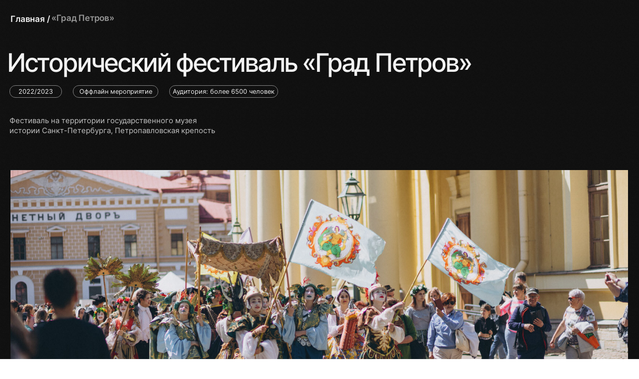

--- FILE ---
content_type: text/html; charset=UTF-8
request_url: https://ohmygodevent.com/gradpetrov
body_size: 22176
content:
<!DOCTYPE html> <html> <head> <meta charset="utf-8" /> <meta http-equiv="Content-Type" content="text/html; charset=utf-8" /> <meta name="viewport" content="width=device-width, initial-scale=1.0" /> <meta name="yandex-verification" content="10428f60e04c7557" /> <!--metatextblock--> <title>Исторический фестиваль «Град Петров»</title> <meta name="description" content="Исторический фестиваль «Град Петров» на территории государственного музея истории Санкт-Петербурга, Петропавловская крепость, 2022 и 2023 года" /> <meta property="og:url" content="https://ohmygodevent.com/gradpetrov" /> <meta property="og:title" content="Исторический фестиваль «Град Петров»" /> <meta property="og:description" content="Исторический фестиваль «Град Петров» на территории государственного музея истории Санкт-Петербурга, Петропавловская крепость, 2022 и 2023 года" /> <meta property="og:type" content="website" /> <meta property="og:image" content="https://static.tildacdn.com/tild6434-6337-4566-b131-646534386136/_30.JPG" /> <link rel="canonical" href="https://ohmygodevent.com/gradpetrov"> <!--/metatextblock--> <meta name="format-detection" content="telephone=no" /> <meta http-equiv="x-dns-prefetch-control" content="on"> <link rel="dns-prefetch" href="https://ws.tildacdn.com"> <link rel="dns-prefetch" href="https://static.tildacdn.com"> <link rel="icon" type="image/png" sizes="32x32" href="https://static.tildacdn.com/tild3662-3435-4037-a362-383535313632/favicon.png" media="(prefers-color-scheme: light)"/> <link rel="icon" type="image/png" sizes="32x32" href="https://static.tildacdn.com/tild6235-6433-4735-b234-633236623834/favicon.png" media="(prefers-color-scheme: dark)"/> <link rel="icon" type="image/svg+xml" sizes="any" href="https://static.tildacdn.com/tild6632-6333-4630-a138-326663616131/favicon.svg"> <link rel="apple-touch-icon" type="image/png" href="https://static.tildacdn.com/tild6162-6136-4435-b034-363664633366/180.png"> <link rel="icon" type="image/png" sizes="192x192" href="https://static.tildacdn.com/tild6162-6136-4435-b034-363664633366/180.png"> <!-- Assets --> <script src="https://neo.tildacdn.com/js/tilda-fallback-1.0.min.js" async charset="utf-8"></script> <link rel="stylesheet" href="https://static.tildacdn.com/css/tilda-grid-3.0.min.css" type="text/css" media="all" onerror="this.loaderr='y';"/> <link rel="stylesheet" href="https://static.tildacdn.com/ws/project8977349/tilda-blocks-page47443677.min.css?t=1745325237" type="text/css" media="all" onerror="this.loaderr='y';" /> <link rel="stylesheet" href="https://static.tildacdn.com/css/tilda-animation-2.0.min.css" type="text/css" media="all" onerror="this.loaderr='y';" /> <link rel="stylesheet" href="https://static.tildacdn.com/css/tilda-popup-1.1.min.css" type="text/css" media="print" onload="this.media='all';" onerror="this.loaderr='y';" /> <noscript><link rel="stylesheet" href="https://static.tildacdn.com/css/tilda-popup-1.1.min.css" type="text/css" media="all" /></noscript> <link rel="stylesheet" href="https://static.tildacdn.com/css/tilda-forms-1.0.min.css" type="text/css" media="all" onerror="this.loaderr='y';" /> <script nomodule src="https://static.tildacdn.com/js/tilda-polyfill-1.0.min.js" charset="utf-8"></script> <script type="text/javascript">function t_onReady(func) {if(document.readyState!='loading') {func();} else {document.addEventListener('DOMContentLoaded',func);}}
function t_onFuncLoad(funcName,okFunc,time) {if(typeof window[funcName]==='function') {okFunc();} else {setTimeout(function() {t_onFuncLoad(funcName,okFunc,time);},(time||100));}}function t_throttle(fn,threshhold,scope) {return function() {fn.apply(scope||this,arguments);};}function t396_initialScale(t){t=document.getElementById("rec"+t);if(t){t=t.querySelector(".t396__artboard");if(t){var e,r=document.documentElement.clientWidth,a=[];if(i=t.getAttribute("data-artboard-screens"))for(var i=i.split(","),l=0;l<i.length;l++)a[l]=parseInt(i[l],10);else a=[320,480,640,960,1200];for(l=0;l<a.length;l++){var n=a[l];n<=r&&(e=n)}var o="edit"===window.allrecords.getAttribute("data-tilda-mode"),d="center"===t396_getFieldValue(t,"valign",e,a),c="grid"===t396_getFieldValue(t,"upscale",e,a),s=t396_getFieldValue(t,"height_vh",e,a),u=t396_getFieldValue(t,"height",e,a),g=!!window.opr&&!!window.opr.addons||!!window.opera||-1!==navigator.userAgent.indexOf(" OPR/");if(!o&&d&&!c&&!s&&u&&!g){for(var _=parseFloat((r/e).toFixed(3)),f=[t,t.querySelector(".t396__carrier"),t.querySelector(".t396__filter")],l=0;l<f.length;l++)f[l].style.height=Math.floor(parseInt(u,10)*_)+"px";t396_scaleInitial__getElementsToScale(t).forEach(function(t){t.style.zoom=_})}}}}function t396_scaleInitial__getElementsToScale(t){return t?Array.prototype.slice.call(t.children).filter(function(t){return t&&(t.classList.contains("t396__elem")||t.classList.contains("t396__group"))}):[]}function t396_getFieldValue(t,e,r,a){var i=a[a.length-1],l=r===i?t.getAttribute("data-artboard-"+e):t.getAttribute("data-artboard-"+e+"-res-"+r);if(!l)for(var n=0;n<a.length;n++){var o=a[n];if(!(o<=r)&&(l=o===i?t.getAttribute("data-artboard-"+e):t.getAttribute("data-artboard-"+e+"-res-"+o)))break}return l}</script> <script src="https://static.tildacdn.com/js/jquery-1.10.2.min.js" charset="utf-8" onerror="this.loaderr='y';"></script> <script src="https://static.tildacdn.com/js/tilda-scripts-3.0.min.js" charset="utf-8" defer onerror="this.loaderr='y';"></script> <script src="https://static.tildacdn.com/ws/project8977349/tilda-blocks-page47443677.min.js?t=1745325237" charset="utf-8" async onerror="this.loaderr='y';"></script> <script src="https://static.tildacdn.com/js/tilda-lazyload-1.0.min.js" charset="utf-8" async onerror="this.loaderr='y';"></script> <script src="https://static.tildacdn.com/js/tilda-animation-2.0.min.js" charset="utf-8" async onerror="this.loaderr='y';"></script> <script src="https://static.tildacdn.com/js/tilda-menu-1.0.min.js" charset="utf-8" async onerror="this.loaderr='y';"></script> <script src="https://static.tildacdn.com/js/tilda-zero-1.1.min.js" charset="utf-8" async onerror="this.loaderr='y';"></script> <script src="https://static.tildacdn.com/js/tilda-popup-1.0.min.js" charset="utf-8" async onerror="this.loaderr='y';"></script> <script src="https://static.tildacdn.com/js/tilda-forms-1.0.min.js" charset="utf-8" async onerror="this.loaderr='y';"></script> <script src="https://static.tildacdn.com/js/tilda-animation-sbs-1.0.min.js" charset="utf-8" async onerror="this.loaderr='y';"></script> <script src="https://static.tildacdn.com/js/tilda-zero-scale-1.0.min.js" charset="utf-8" async onerror="this.loaderr='y';"></script> <script src="https://static.tildacdn.com/js/tilda-skiplink-1.0.min.js" charset="utf-8" async onerror="this.loaderr='y';"></script> <script src="https://static.tildacdn.com/js/tilda-events-1.0.min.js" charset="utf-8" async onerror="this.loaderr='y';"></script> <script type="text/javascript">window.dataLayer=window.dataLayer||[];</script> <script type="text/javascript">(function() {if((/bot|google|yandex|baidu|bing|msn|duckduckbot|teoma|slurp|crawler|spider|robot|crawling|facebook/i.test(navigator.userAgent))===false&&typeof(sessionStorage)!='undefined'&&sessionStorage.getItem('visited')!=='y'&&document.visibilityState){var style=document.createElement('style');style.type='text/css';style.innerHTML='@media screen and (min-width: 980px) {.t-records {opacity: 0;}.t-records_animated {-webkit-transition: opacity ease-in-out .2s;-moz-transition: opacity ease-in-out .2s;-o-transition: opacity ease-in-out .2s;transition: opacity ease-in-out .2s;}.t-records.t-records_visible {opacity: 1;}}';document.getElementsByTagName('head')[0].appendChild(style);function t_setvisRecs(){var alr=document.querySelectorAll('.t-records');Array.prototype.forEach.call(alr,function(el) {el.classList.add("t-records_animated");});setTimeout(function() {Array.prototype.forEach.call(alr,function(el) {el.classList.add("t-records_visible");});sessionStorage.setItem("visited","y");},400);}
document.addEventListener('DOMContentLoaded',t_setvisRecs);}})();</script></head> <body class="t-body" style="margin:0;"> <!--allrecords--> <div id="allrecords" class="t-records" data-hook="blocks-collection-content-node" data-tilda-project-id="8977349" data-tilda-page-id="47443677" data-tilda-page-alias="gradpetrov" data-tilda-formskey="667b5dfcd55cf82906bce06708977349" data-tilda-cookie="no" data-tilda-lazy="yes" data-tilda-root-zone="com"> <div id="rec736451234" class="r t-rec" style=" " data-animationappear="off" data-record-type="131"> <!-- T123 --> <div class="t123"> <div class="t-container_100 "> <div class="t-width t-width_100 "> <!-- nominify begin --> <!--!ANNEXX!--><!--!ANX807-1!--!><!--![{"id":"","data":""},{"id":"anxcommentblock","data":""},{"id":"opacity","data":"10"},{"id":"size","data":"60"},{"id":"zindex","data":"9999"},{"id":"blocks","data":""},{"id":"adaptive","data":"0-479,480-639,640-959,960-1199,1200-20000"}]!--> <script> document.addEventListener("DOMContentLoaded", e => { let arrWidth = "0-479,480-639,640-959,960-1199,1200-20000".split(/,\s|,/g).map(e => e.split('-').map(e => +e)), windowWidth = window.innerWidth; if (arrWidth.some(e => e[0] <= windowWidth && windowWidth <= e[1] ? true : false )) { function annexxAddStyle(numberMod, codestyle) { let styleBlock = document.querySelector('head > #annexxStyle' + numberMod); if (!styleBlock) { document.querySelector('head').insertAdjacentHTML('beforeend','<style id="annexxStyle' + numberMod + '"></style>'); styleBlock = document.querySelector('head > #annexxStyle' + numberMod); } let t = (function() { return !Array.from(styleBlock.childNodes).some(function(e) { if (e.textContent === codestyle) { return true; } }); }()); if (t) styleBlock.insertAdjacentHTML('beforeend',codestyle); } if ('') { document.querySelectorAll('').forEach(e => { if (getComputedStyle(e).position !== "sticky" && getComputedStyle(e).position !== "fixed") e.style.position = 'relative'; e.insertAdjacentHTML('beforeend','<div style="background-image: url(https://static.tildacdn.com/tild3265-3261-4333-a361-353739633737/noise.gif); background-size: 60px; opacity: calc(10 / 100); height: 100%; width: 100%; position: absolute; top: 0; left: 0; z-index: 9999; pointer-events: none;"></div>'); if (e.dataset.recordType === '121' && getComputedStyle(e).zIndex === 'auto') { annexxAddStyle('017', ` #${e.id} { z-index: 1; } `); } }); } else { document.body.insertAdjacentHTML('beforeend','<div style="background-image: url(https://static.tildacdn.com/tild3265-3261-4333-a361-353739633737/noise.gif); background-size: 60px; opacity: calc(10 / 100); height: 100%; width: 100%; position: fixed; top: 0; left: 0; z-index: 9999; pointer-events: none;"></div>'); } } }); </script> <!-- nominify end --> </div> </div> </div> </div> <div id="rec736451235" class="r t-rec t-rec_pt_0 t-rec_pb_0" style="padding-top:0px;padding-bottom:0px; " data-animationappear="off" data-record-type="450"> <div class="t450__menu__content t450__beforeready "
style="top:20px; right: 20px; left: auto;" data-menu="yes" data-appearoffset="800px" data-hideoffset=""> <div class="t450__burger_container t450__small "> <div class="t450__burger_bg t450__burger_cirqle"
style="background-color:#dcdcdc; opacity:0.20;"> </div> <button type="button"
class="t-menuburger t-menuburger_fourth t-menuburger__small"
aria-label="Навигационное меню"
aria-expanded="false"> <span style="background-color:#ffffff;"></span> <span style="background-color:#ffffff;"></span> <span style="background-color:#ffffff;"></span> <span style="background-color:#ffffff;"></span> </button> <script>function t_menuburger_init(recid) {var rec=document.querySelector('#rec' + recid);if(!rec) return;var burger=rec.querySelector('.t-menuburger');if(!burger) return;var isSecondStyle=burger.classList.contains('t-menuburger_second');if(isSecondStyle&&!window.isMobile&&!('ontouchend' in document)) {burger.addEventListener('mouseenter',function() {if(burger.classList.contains('t-menuburger-opened')) return;burger.classList.remove('t-menuburger-unhovered');burger.classList.add('t-menuburger-hovered');});burger.addEventListener('mouseleave',function() {if(burger.classList.contains('t-menuburger-opened')) return;burger.classList.remove('t-menuburger-hovered');burger.classList.add('t-menuburger-unhovered');setTimeout(function() {burger.classList.remove('t-menuburger-unhovered');},300);});}
burger.addEventListener('click',function() {if(!burger.closest('.tmenu-mobile')&&!burger.closest('.t450__burger_container')&&!burger.closest('.t466__container')&&!burger.closest('.t204__burger')&&!burger.closest('.t199__js__menu-toggler')) {burger.classList.toggle('t-menuburger-opened');burger.classList.remove('t-menuburger-unhovered');}});var menu=rec.querySelector('[data-menu="yes"]');if(!menu) return;var menuLinks=menu.querySelectorAll('.t-menu__link-item');var submenuClassList=['t978__menu-link_hook','t978__tm-link','t966__tm-link','t794__tm-link','t-menusub__target-link'];Array.prototype.forEach.call(menuLinks,function(link) {link.addEventListener('click',function() {var isSubmenuHook=submenuClassList.some(function(submenuClass) {return link.classList.contains(submenuClass);});if(isSubmenuHook) return;burger.classList.remove('t-menuburger-opened');});});menu.addEventListener('clickedAnchorInTooltipMenu',function() {burger.classList.remove('t-menuburger-opened');});}
t_onReady(function() {t_onFuncLoad('t_menuburger_init',function(){t_menuburger_init('736451235');});});</script> <style>.t-menuburger{position:relative;flex-shrink:0;width:28px;height:20px;padding:0;border:none;background-color:transparent;outline:none;-webkit-transform:rotate(0deg);transform:rotate(0deg);transition:transform .5s ease-in-out;cursor:pointer;z-index:999;}.t-menuburger span{display:block;position:absolute;width:100%;opacity:1;left:0;-webkit-transform:rotate(0deg);transform:rotate(0deg);transition:.25s ease-in-out;height:3px;background-color:#000;}.t-menuburger span:nth-child(1){top:0px;}.t-menuburger span:nth-child(2),.t-menuburger span:nth-child(3){top:8px;}.t-menuburger span:nth-child(4){top:16px;}.t-menuburger__big{width:42px;height:32px;}.t-menuburger__big span{height:5px;}.t-menuburger__big span:nth-child(2),.t-menuburger__big span:nth-child(3){top:13px;}.t-menuburger__big span:nth-child(4){top:26px;}.t-menuburger__small{width:22px;height:14px;}.t-menuburger__small span{height:2px;}.t-menuburger__small span:nth-child(2),.t-menuburger__small span:nth-child(3){top:6px;}.t-menuburger__small span:nth-child(4){top:12px;}.t-menuburger-opened span:nth-child(1){top:8px;width:0%;left:50%;}.t-menuburger-opened span:nth-child(2){-webkit-transform:rotate(45deg);transform:rotate(45deg);}.t-menuburger-opened span:nth-child(3){-webkit-transform:rotate(-45deg);transform:rotate(-45deg);}.t-menuburger-opened span:nth-child(4){top:8px;width:0%;left:50%;}.t-menuburger-opened.t-menuburger__big span:nth-child(1){top:6px;}.t-menuburger-opened.t-menuburger__big span:nth-child(4){top:18px;}.t-menuburger-opened.t-menuburger__small span:nth-child(1),.t-menuburger-opened.t-menuburger__small span:nth-child(4){top:6px;}@media (hover),(min-width:0\0){.t-menuburger_first:hover span:nth-child(1){transform:translateY(1px);}.t-menuburger_first:hover span:nth-child(4){transform:translateY(-1px);}.t-menuburger_first.t-menuburger__big:hover span:nth-child(1){transform:translateY(3px);}.t-menuburger_first.t-menuburger__big:hover span:nth-child(4){transform:translateY(-3px);}}.t-menuburger_second span:nth-child(2),.t-menuburger_second span:nth-child(3){width:80%;left:20%;right:0;}@media (hover),(min-width:0\0){.t-menuburger_second.t-menuburger-hovered span:nth-child(2),.t-menuburger_second.t-menuburger-hovered span:nth-child(3){animation:t-menuburger-anim 0.3s ease-out normal forwards;}.t-menuburger_second.t-menuburger-unhovered span:nth-child(2),.t-menuburger_second.t-menuburger-unhovered span:nth-child(3){animation:t-menuburger-anim2 0.3s ease-out normal forwards;}}.t-menuburger_second.t-menuburger-opened span:nth-child(2),.t-menuburger_second.t-menuburger-opened span:nth-child(3){left:0;right:0;width:100%!important;}.t-menuburger_third span:nth-child(4){width:70%;left:unset;right:0;}@media (hover),(min-width:0\0){.t-menuburger_third:not(.t-menuburger-opened):hover span:nth-child(4){width:100%;}}.t-menuburger_third.t-menuburger-opened span:nth-child(4){width:0!important;right:50%;}.t-menuburger_fourth{height:12px;}.t-menuburger_fourth.t-menuburger__small{height:8px;}.t-menuburger_fourth.t-menuburger__big{height:18px;}.t-menuburger_fourth span:nth-child(2),.t-menuburger_fourth span:nth-child(3){top:4px;opacity:0;}.t-menuburger_fourth span:nth-child(4){top:8px;}.t-menuburger_fourth.t-menuburger__small span:nth-child(2),.t-menuburger_fourth.t-menuburger__small span:nth-child(3){top:3px;}.t-menuburger_fourth.t-menuburger__small span:nth-child(4){top:6px;}.t-menuburger_fourth.t-menuburger__small span:nth-child(2),.t-menuburger_fourth.t-menuburger__small span:nth-child(3){top:3px;}.t-menuburger_fourth.t-menuburger__small span:nth-child(4){top:6px;}.t-menuburger_fourth.t-menuburger__big span:nth-child(2),.t-menuburger_fourth.t-menuburger__big span:nth-child(3){top:6px;}.t-menuburger_fourth.t-menuburger__big span:nth-child(4){top:12px;}@media (hover),(min-width:0\0){.t-menuburger_fourth:not(.t-menuburger-opened):hover span:nth-child(1){transform:translateY(1px);}.t-menuburger_fourth:not(.t-menuburger-opened):hover span:nth-child(4){transform:translateY(-1px);}.t-menuburger_fourth.t-menuburger__big:not(.t-menuburger-opened):hover span:nth-child(1){transform:translateY(3px);}.t-menuburger_fourth.t-menuburger__big:not(.t-menuburger-opened):hover span:nth-child(4){transform:translateY(-3px);}}.t-menuburger_fourth.t-menuburger-opened span:nth-child(1),.t-menuburger_fourth.t-menuburger-opened span:nth-child(4){top:4px;}.t-menuburger_fourth.t-menuburger-opened span:nth-child(2),.t-menuburger_fourth.t-menuburger-opened span:nth-child(3){opacity:1;}@keyframes t-menuburger-anim{0%{width:80%;left:20%;right:0;}50%{width:100%;left:0;right:0;}100%{width:80%;left:0;right:20%;}}@keyframes t-menuburger-anim2{0%{width:80%;left:0;}50%{width:100%;right:0;left:0;}100%{width:80%;left:20%;right:0;}}</style> </div> </div> <!-- t450 --> <div id="nav736451235marker"></div> <div class="t450__overlay"> <div class="t450__overlay_bg"
style="background-color:#050505; opacity:0.80;"> </div> </div> <div id="nav736451235" class="t450 " data-tooltip-hook="#menuopen"
style="max-width: 300px;background-color: #dcdcdc;"> <button type="button"
class="t450__close-button t450__close t450_opened "
style="background-color: #dcdcdc;"
aria-label="Закрыть меню"> <div class="t450__close_icon"> <span style="background-color:#050505;"></span> <span style="background-color:#050505;"></span> <span style="background-color:#050505;"></span> <span style="background-color:#050505;"></span> </div> </button> <div class="t450__container t-align_left"> <div class="t450__top"> <nav class="t450__menu"> <ul role="list" class="t450__list t-menu__list"> <li class="t450__list_item"> <a class="t-menu__link-item "
href="/" data-menu-submenu-hook="" data-menu-item-number="1">
На главную
</a> </li> </ul> </nav> </div> <div class="t450__rightside"> <div class="t450__rightcontainer"> <div class="t450__right_social_links"> <div class="t-sociallinks"> <ul role="list" class="t-sociallinks__wrapper" aria-label="Соц. сети"> <!-- new soclinks --><li class="t-sociallinks__item t-sociallinks__item_whatsapp"><a target="_blank" rel="nofollow" aria-label="whatsapp" style="width: 30px; height: 30px;"><svg class="t-sociallinks__svg" role="presentation" width=30px height=30px viewBox="0 0 100 100" fill="none"
xmlns="http://www.w3.org/2000/svg"> <path fill-rule="evenodd" clip-rule="evenodd"
d="M50 100C77.6142 100 100 77.6142 100 50C100 22.3858 77.6142 0 50 0C22.3858 0 0 22.3858 0 50C0 77.6142 22.3858 100 50 100ZM69.7626 28.9928C64.6172 23.841 57.7739 21.0027 50.4832 21C35.4616 21 23.2346 33.2252 23.2292 48.2522C23.2274 53.0557 24.4823 57.7446 26.8668 61.8769L23 76L37.4477 72.2105C41.4282 74.3822 45.9107 75.5262 50.4714 75.528H50.4823C65.5029 75.528 77.7299 63.301 77.7363 48.2749C77.7408 40.9915 74.9089 34.1446 69.7626 28.9928ZM62.9086 53.9588C62.2274 53.6178 58.8799 51.9708 58.2551 51.7435C57.6313 51.5161 57.1766 51.4024 56.7228 52.0845C56.269 52.7666 54.964 54.2998 54.5666 54.7545C54.1692 55.2092 53.7718 55.2656 53.0915 54.9246C52.9802 54.8688 52.8283 54.803 52.6409 54.7217C51.6819 54.3057 49.7905 53.4855 47.6151 51.5443C45.5907 49.7382 44.2239 47.5084 43.8265 46.8272C43.4291 46.1452 43.7837 45.7769 44.1248 45.4376C44.3292 45.2338 44.564 44.9478 44.7987 44.662C44.9157 44.5194 45.0328 44.3768 45.146 44.2445C45.4345 43.9075 45.56 43.6516 45.7302 43.3049C45.7607 43.2427 45.7926 43.1776 45.8272 43.1087C46.0545 42.654 45.9409 42.2565 45.7708 41.9155C45.6572 41.6877 45.0118 40.1167 44.4265 38.6923C44.1355 37.984 43.8594 37.3119 43.671 36.8592C43.1828 35.687 42.6883 35.69 42.2913 35.6924C42.2386 35.6928 42.1876 35.6931 42.1386 35.6906C41.7421 35.6706 41.2874 35.667 40.8336 35.667C40.3798 35.667 39.6423 35.837 39.0175 36.5191C38.9773 36.5631 38.9323 36.6111 38.8834 36.6633C38.1738 37.4209 36.634 39.0648 36.634 42.2002C36.634 45.544 39.062 48.7748 39.4124 49.2411L39.415 49.2444C39.4371 49.274 39.4767 49.3309 39.5333 49.4121C40.3462 50.5782 44.6615 56.7691 51.0481 59.5271C52.6732 60.2291 53.9409 60.6475 54.9303 60.9612C56.5618 61.4796 58.046 61.4068 59.22 61.2313C60.5286 61.0358 63.2487 59.5844 63.8161 57.9938C64.3836 56.4033 64.3836 55.0392 64.2136 54.7554C64.0764 54.5258 63.7545 54.3701 63.2776 54.1395C63.1633 54.0843 63.0401 54.0247 62.9086 53.9588Z"
fill="#050505" /> </svg></a></li>&nbsp;<li class="t-sociallinks__item t-sociallinks__item_telegram"><a target="_blank" rel="nofollow" aria-label="telegram" style="width: 30px; height: 30px;"><svg class="t-sociallinks__svg" role="presentation" width=30px height=30px viewBox="0 0 100 100" fill="none"
xmlns="http://www.w3.org/2000/svg"> <path fill-rule="evenodd" clip-rule="evenodd"
d="M50 100c27.614 0 50-22.386 50-50S77.614 0 50 0 0 22.386 0 50s22.386 50 50 50Zm21.977-68.056c.386-4.38-4.24-2.576-4.24-2.576-3.415 1.414-6.937 2.85-10.497 4.302-11.04 4.503-22.444 9.155-32.159 13.734-5.268 1.932-2.184 3.864-2.184 3.864l8.351 2.577c3.855 1.16 5.91-.129 5.91-.129l17.988-12.238c6.424-4.38 4.882-.773 3.34.773l-13.49 12.882c-2.056 1.804-1.028 3.35-.129 4.123 2.55 2.249 8.82 6.364 11.557 8.16.712.467 1.185.778 1.292.858.642.515 4.111 2.834 6.424 2.319 2.313-.516 2.57-3.479 2.57-3.479l3.083-20.226c.462-3.511.993-6.886 1.417-9.582.4-2.546.705-4.485.767-5.362Z"
fill="#050505" /> </svg></a></li>&nbsp;<li class="t-sociallinks__item t-sociallinks__item_vk"><a target="_blank" rel="nofollow" aria-label="vk" style="width: 30px; height: 30px;"><svg class="t-sociallinks__svg" role="presentation" width=30px height=30px viewBox="0 0 100 100" fill="none"
xmlns="http://www.w3.org/2000/svg"> <path fill-rule="evenodd" clip-rule="evenodd"
d="M50 100c27.614 0 50-22.386 50-50S77.614 0 50 0 0 22.386 0 50s22.386 50 50 50ZM25 34c.406 19.488 10.15 31.2 27.233 31.2h.968V54.05c6.278.625 11.024 5.216 12.93 11.15H75c-2.436-8.87-8.838-13.773-12.836-15.647C66.162 47.242 71.783 41.62 73.126 34h-8.058c-1.749 6.184-6.932 11.805-11.867 12.336V34h-8.057v21.611C40.147 54.362 33.838 48.304 33.556 34H25Z"
fill="#050505" /> </svg></a></li>&nbsp;<li class="t-sociallinks__item t-sociallinks__item_youtube"><a target="_blank" rel="nofollow" aria-label="youtube" style="width: 30px; height: 30px;"><svg class="t-sociallinks__svg" role="presentation" width=30px height=30px viewBox="0 0 100 100" fill="none" xmlns="http://www.w3.org/2000/svg"> <path fill-rule="evenodd" clip-rule="evenodd" d="M50 100c27.614 0 50-22.386 50-50S77.614 0 50 0 0 22.386 0 50s22.386 50 50 50Zm17.9-67.374c3.838.346 6 2.695 6.474 6.438.332 2.612.626 6.352.626 10.375 0 7.064-.626 11.148-.626 11.148-.588 3.728-2.39 5.752-6.18 6.18-4.235.48-13.76.7-17.992.7-4.38 0-13.237-.184-17.66-.552-3.8-.317-6.394-2.44-6.916-6.218-.38-2.752-.626-6.022-.626-11.222 0-5.788.209-8.238.7-10.853.699-3.732 2.48-5.54 6.548-5.96C36.516 32.221 40.55 32 49.577 32c4.413 0 13.927.228 18.322.626Zm-23.216 9.761v14.374L58.37 49.5l-13.686-7.114Z" fill="#050505"/> </svg></a></li>&nbsp;<li class="t-sociallinks__item t-sociallinks__item_email"><a target="_blank" rel="nofollow" aria-label="Электронная почта" style="width: 30px; height: 30px;"><svg class="t-sociallinks__svg" role="presentation" width=30px height=30px viewBox="0 0 100 100" fill="none" xmlns="http://www.w3.org/2000/svg"> <path fill-rule="evenodd" clip-rule="evenodd" d="M50 100C77.6142 100 100 77.6142 100 50C100 22.3858 77.6142 0 50 0C22.3858 0 0 22.3858 0 50C0 77.6142 22.3858 100 50 100ZM51.8276 49.2076L74.191 33.6901C73.4347 32.6649 72.2183 32 70.8466 32H29.1534C27.8336 32 26.6576 32.6156 25.8968 33.5752L47.5881 49.172C48.8512 50.0802 50.5494 50.0945 51.8276 49.2076ZM75 63.6709V37.6286L53.4668 52.57C51.1883 54.151 48.1611 54.1256 45.9095 52.5066L25 37.4719V63.6709C25 65.9648 26.8595 67.8243 29.1534 67.8243H70.8466C73.1405 67.8243 75 65.9648 75 63.6709Z" fill="#050505"/> </svg></a></li>&nbsp;<li class="t-sociallinks__item t-sociallinks__item_phone"><a target="_blank" rel="nofollow" aria-label="Телефон" style="width: 30px; height: 30px;"><svg class="t-sociallinks__svg" role="presentation" width=30px height=30px viewBox="0 0 100 100" fill="none"
xmlns="http://www.w3.org/2000/svg"> <path fill-rule="evenodd" clip-rule="evenodd"
d="M50 100C77.6142 100 100 77.6142 100 50C100 22.3858 77.6142 0 50 0C22.3858 0 0 22.3858 0 50C0 77.6142 22.3858 100 50 100ZM50.0089 29H51.618C56.4915 29.0061 61.1633 30.9461 64.6073 34.3938C68.0512 37.8415 69.9856 42.5151 69.9856 47.3879V48.9968C69.9338 49.5699 69.6689 50.1027 69.2433 50.49C68.8177 50.8772 68.2623 51.0908 67.6868 51.0884H67.5029C66.8966 51.0358 66.3359 50.745 65.9437 50.2796C65.5516 49.8143 65.36 49.2124 65.4109 48.6061V47.3879C65.4109 43.7303 63.9578 40.2225 61.3711 37.6362C58.7844 35.0499 55.2761 33.597 51.618 33.597H50.3997C49.79 33.6488 49.1847 33.4563 48.7169 33.0619C48.2492 32.6675 47.9573 32.1035 47.9054 31.4939C47.8536 30.8843 48.0461 30.279 48.4406 29.8114C48.835 29.3437 49.3992 29.0518 50.0089 29ZM56.889 49.0132C56.4579 48.5821 56.2157 47.9975 56.2157 47.3879C56.2157 46.1687 55.7313 44.9994 54.869 44.1373C54.0068 43.2752 52.8374 42.7909 51.618 42.7909C51.0083 42.7909 50.4236 42.5488 49.9925 42.1177C49.5614 41.6867 49.3192 41.102 49.3192 40.4924C49.3192 39.8828 49.5614 39.2982 49.9925 38.8672C50.4236 38.4361 51.0083 38.1939 51.618 38.1939C54.0568 38.1939 56.3956 39.1626 58.1201 40.8868C59.8445 42.611 60.8133 44.9495 60.8133 47.3879C60.8133 47.9975 60.5711 48.5821 60.14 49.0132C59.7089 49.4442 59.1242 49.6864 58.5145 49.6864C57.9048 49.6864 57.3201 49.4442 56.889 49.0132ZM66.4011 69.0663L66.401 69.0846C66.3999 69.5725 66.2967 70.0547 66.0981 70.5003C65.8998 70.9451 65.611 71.3435 65.2499 71.67C64.8674 72.0182 64.4123 72.2771 63.9176 72.428C63.4516 72.5702 62.9613 72.6132 62.4782 72.5546C58.2475 72.53 53.4102 70.5344 49.1802 68.1761C44.8871 65.7827 41.0444 62.915 38.8019 60.9903L38.7681 60.9613L38.7367 60.9299C32.3303 54.5198 28.2175 46.1735 27.0362 37.186C26.9623 36.6765 27.0018 36.157 27.1519 35.6645C27.3027 35.1695 27.5615 34.7142 27.9094 34.3314C28.2397 33.9658 28.6436 33.6742 29.0944 33.4757C29.5447 33.2775 30.0316 33.1766 30.5234 33.1796H37.4967C38.299 33.1636 39.0826 33.4244 39.7156 33.9184C40.3527 34.4156 40.7979 35.1184 40.9754 35.9071L41.0038 36.0335V36.1631C41.0038 36.4901 41.0787 36.795 41.1847 37.2268C41.2275 37.4012 41.2755 37.5965 41.3256 37.8221L41.326 37.8238C41.583 38.9896 41.925 40.1351 42.3491 41.251L42.7322 42.259L38.4899 44.26L38.4846 44.2625C38.204 44.3914 37.986 44.6263 37.8784 44.9157L37.8716 44.934L37.8642 44.952C37.7476 45.236 37.7476 45.5545 37.8642 45.8385L37.9144 45.9608L37.9359 46.0912C38.0802 46.9648 38.5603 48.0981 39.4062 49.4169C40.243 50.7215 41.3964 52.1437 42.808 53.5872C45.6206 56.4634 49.3981 59.3625 53.5798 61.5387C53.8533 61.6395 54.1552 61.6343 54.4257 61.5231L54.4437 61.5157L54.462 61.5089C54.7501 61.4016 54.9842 61.1848 55.1133 60.9057L55.1148 60.9023L57.0232 56.6591L58.0397 57.03C59.1934 57.4509 60.3737 57.7947 61.5729 58.0592L61.5785 58.0605L61.5841 58.0618C62.152 58.1929 62.7727 58.3042 63.3802 58.3942L63.4231 58.4006L63.4654 58.4101C64.2537 58.5877 64.956 59.0332 65.453 59.6706C65.9429 60.2991 66.2033 61.0758 66.1916 61.8721L66.4011 69.0663Z"
fill="#050505" /> </svg></a></li><!-- /new soclinks --> </ul> </div> </div> </div> </div> </div> </div> <script>t_onReady(function() {var rec=document.querySelector('#rec736451235');if(!rec) return;rec.setAttribute('data-animationappear','off');rec.style.opacity=1;t_onFuncLoad('t450_initMenu',function() {t450_initMenu('736451235');});});</script> <script>t_onReady(function() {var rec=document.querySelector('#rec736451235');if(!rec) return;var wrapperBlock=rec.querySelector('.t450');if(wrapperBlock) {wrapperBlock.classList.remove('t450__beforeready');}
t_onFuncLoad('t450_appearMenu',function() {t450_appearMenu('736451235');window.addEventListener('scroll',t_throttle(function() {t450_appearMenu('736451235');}));});});</script> <style>#rec736451235 .t-menu__link-item{-webkit-transition:color 0.3s ease-in-out,opacity 0.3s ease-in-out;transition:color 0.3s ease-in-out,opacity 0.3s ease-in-out;}#rec736451235 .t-menu__link-item.t-active:not(.t978__menu-link){color:#b52f33 !important;font-weight:500 !important;}#rec736451235 .t-menu__link-item:not(.t-active):not(.tooltipstered):hover{color:#b52f33 !important;}#rec736451235 .t-menu__link-item:not(.t-active):not(.tooltipstered):focus-visible{color:#b52f33 !important;}@supports (overflow:-webkit-marquee) and (justify-content:inherit){#rec736451235 .t-menu__link-item,#rec736451235 .t-menu__link-item.t-active{opacity:1 !important;}}</style> <style> #rec736451235 a.t-menu__link-item{font-size:24px;color:#050505;font-weight:500;font-family:'my';}</style> </div> <div id="rec736451236" class="r t-rec" style=" " data-animationappear="off" data-record-type="396"> <!-- T396 --> <style>#rec736451236 .t396__artboard {height:810px;background-color:#050505;}#rec736451236 .t396__filter {height:810px;}#rec736451236 .t396__carrier{height:810px;background-position:center center;background-attachment:scroll;background-size:cover;background-repeat:no-repeat;}@media screen and (max-width:1199px) {#rec736451236 .t396__artboard,#rec736451236 .t396__filter,#rec736451236 .t396__carrier {height:790px;}#rec736451236 .t396__filter {}#rec736451236 .t396__carrier {background-attachment:scroll;}}@media screen and (max-width:639px) {#rec736451236 .t396__artboard,#rec736451236 .t396__filter,#rec736451236 .t396__carrier {height:630px;}#rec736451236 .t396__filter {}#rec736451236 .t396__carrier {background-attachment:scroll;}}#rec736451236 .tn-elem[data-elem-id="1711276097781"]{color:#ffffff;z-index:2;top:23px;left:calc(50% - 600px + 20px);width:80px;height:auto;}#rec736451236 .tn-elem[data-elem-id="1711276097781"] .tn-atom{color:#ffffff;font-size:16px;font-family:'my',Arial,sans-serif;line-height:1.55;font-weight:600;letter-spacing:-0.2px;background-position:center center;border-color:transparent ;border-style:solid;}@media screen and (max-width:1199px) {}@media screen and (max-width:639px) {#rec736451236 .tn-elem[data-elem-id="1711276097781"] {left:calc(50% - 160px + 10px);height:auto;}}#rec736451236 .tn-elem[data-elem-id="1711276174066"]{color:#ffffff;z-index:3;top:22px;left:calc(50% - 600px + 97px);width:139px;height:auto;}#rec736451236 .tn-elem[data-elem-id="1711276174066"] .tn-atom{color:#ffffff;font-size:16px;font-family:'my',Arial,sans-serif;line-height:1.55;font-weight:600;letter-spacing:-0.2px;opacity:0.6;background-position:center center;border-color:transparent ;border-style:solid;}@media screen and (max-width:1199px) {}@media screen and (max-width:639px) {#rec736451236 .tn-elem[data-elem-id="1711276174066"] {top:23px;left:calc(50% - 160px + 89px);height:auto;}}#rec736451236 .tn-elem[data-elem-id="1711276279062"]{color:#ffffff;z-index:4;top:81px;left:calc(50% - 600px + 13px);width:988px;height:auto;}#rec736451236 .tn-elem[data-elem-id="1711276279062"] .tn-atom{color:#ffffff;font-size:48px;font-family:'my',Arial,sans-serif;line-height:1.55;font-weight:500;letter-spacing:-3px;background-position:center center;border-color:transparent ;border-style:solid;}@media screen and (max-width:1199px) {#rec736451236 .tn-elem[data-elem-id="1711276279062"] {top:91px;width:536px;height:auto;}#rec736451236 .tn-elem[data-elem-id="1711276279062"] .tn-atom{line-height:1;background-size:cover;}}@media screen and (max-width:639px) {#rec736451236 .tn-elem[data-elem-id="1711276279062"] {left:calc(50% - 160px + 10px);width:317px;height:auto;}#rec736451236 .tn-elem[data-elem-id="1711276279062"] .tn-atom{font-size:34px;letter-spacing:-2px;background-size:cover;}}#rec736451236 .tn-elem[data-elem-id="1711276366447"]{color:#ffffff;z-index:5;top:217px;left:calc(50% - 600px + 18px);width:404px;height:auto;}#rec736451236 .tn-elem[data-elem-id="1711276366447"] .tn-atom{color:#ffffff;font-size:14px;font-family:'my',Arial,sans-serif;line-height:1.4;font-weight:400;opacity:0.8;background-position:center center;border-color:transparent ;border-style:solid;}@media screen and (max-width:1199px) {#rec736451236 .tn-elem[data-elem-id="1711276366447"] {top:259px;height:auto;}}@media screen and (max-width:639px) {#rec736451236 .tn-elem[data-elem-id="1711276366447"] {top:297px;left:calc(50% - 160px + 8px);width:302px;height:auto;}#rec736451236 .tn-elem[data-elem-id="1711276366447"] .tn-atom{font-size:12px;background-size:cover;}}#rec736451236 .tn-elem[data-elem-id="1711276439005"]{z-index:6;top:320px;left:calc(50% - 600px + 20px);width:1160px;height:480px;}#rec736451236 .tn-elem[data-elem-id="1711276439005"] .tn-atom {background-position:center center;background-size:cover;background-repeat:no-repeat;border-color:transparent ;border-style:solid;}@media screen and (max-width:1199px) {#rec736451236 .tn-elem[data-elem-id="1711276439005"] {top:363px;width:600px;height:396px;}}@media screen and (max-width:639px) {#rec736451236 .tn-elem[data-elem-id="1711276439005"] {top:374px;left:calc(50% - 160px + 10px);width:300px;height:250px;}}#rec736451236 .tn-elem[data-elem-id="1711276572635"]{color:#ffffff;text-align:center;z-index:7;top:160px;left:calc(50% - 600px + 137px);width:161px;height:24px;}#rec736451236 .tn-elem[data-elem-id="1711276572635"] .tn-atom{color:#ffffff;font-size:12px;font-family:'my',Arial,sans-serif;line-height:1.55;font-weight:400;border-width:1px;border-radius:30px;background-color:#050505;background-position:center center;border-color:#898989 ;border-style:solid;transition:background-color 0.2s ease-in-out,color 0.2s ease-in-out,border-color 0.2s ease-in-out;}@media screen and (max-width:1199px) {#rec736451236 .tn-elem[data-elem-id="1711276572635"] {top:205px;left:calc(50% - 320px + 136px);}}@media screen and (max-width:639px) {#rec736451236 .tn-elem[data-elem-id="1711276572635"] {top:210px;left:calc(50% - 160px + 10px);}}#rec736451236 .tn-elem[data-elem-id="1712843588025"]{color:#ffffff;text-align:center;z-index:8;top:160px;left:calc(50% - 600px + 18px);width:99px;height:24px;}#rec736451236 .tn-elem[data-elem-id="1712843588025"] .tn-atom{color:#ffffff;font-size:12px;font-family:'my',Arial,sans-serif;line-height:1.55;font-weight:400;border-width:1px;border-radius:30px;background-color:#050505;background-position:center center;border-color:#898989 ;border-style:solid;transition:background-color 0.2s ease-in-out,color 0.2s ease-in-out,border-color 0.2s ease-in-out;}@media screen and (max-width:1199px) {#rec736451236 .tn-elem[data-elem-id="1712843588025"] {top:205px;left:calc(50% - 320px + 17px);}}@media screen and (max-width:639px) {#rec736451236 .tn-elem[data-elem-id="1712843588025"] {top:176px;left:calc(50% - 160px + 10px);}}#rec736451236 .tn-elem[data-elem-id="1712843700022"]{color:#ffffff;text-align:center;z-index:9;top:160px;left:calc(50% - 600px + 318px);width:205px;height:24px;}#rec736451236 .tn-elem[data-elem-id="1712843700022"] .tn-atom{color:#ffffff;font-size:12px;font-family:'my',Arial,sans-serif;line-height:1.55;font-weight:400;border-width:1px;border-radius:30px;background-color:#050505;background-position:center center;border-color:#898989 ;border-style:solid;transition:background-color 0.2s ease-in-out,color 0.2s ease-in-out,border-color 0.2s ease-in-out;}@media screen and (max-width:1199px) {#rec736451236 .tn-elem[data-elem-id="1712843700022"] {top:205px;left:calc(50% - 320px + 317px);}}@media screen and (max-width:639px) {#rec736451236 .tn-elem[data-elem-id="1712843700022"] {top:244px;left:calc(50% - 160px + 10px);}}</style> <div class='t396'> <div class="t396__artboard" data-artboard-recid="736451236" data-artboard-screens="320,640,1200" data-artboard-height="810" data-artboard-valign="center" data-artboard-upscale="window" data-artboard-height-res-320="630" data-artboard-height-res-640="790"> <div class="t396__carrier" data-artboard-recid="736451236"></div> <div class="t396__filter" data-artboard-recid="736451236"></div> <div class='t396__elem tn-elem tn-elem__7364512361711276097781' data-elem-id='1711276097781' data-elem-type='text' data-field-top-value="23" data-field-left-value="20" data-field-width-value="80" data-field-axisy-value="top" data-field-axisx-value="left" data-field-container-value="grid" data-field-topunits-value="px" data-field-leftunits-value="px" data-field-heightunits-value="" data-field-widthunits-value="px" data-field-left-res-320-value="10"> <div class='tn-atom'><a href="/"style="color: inherit">Главная /</a></div> </div> <div class='t396__elem tn-elem tn-elem__7364512361711276174066' data-elem-id='1711276174066' data-elem-type='text' data-field-top-value="22" data-field-left-value="97" data-field-width-value="139" data-field-axisy-value="top" data-field-axisx-value="left" data-field-container-value="grid" data-field-topunits-value="px" data-field-leftunits-value="px" data-field-heightunits-value="" data-field-widthunits-value="px" data-field-top-res-320-value="23" data-field-left-res-320-value="89"> <div class='tn-atom'field='tn_text_1711276174066'>«Град Петров»</div> </div> <div class='t396__elem tn-elem tn-elem__7364512361711276279062 t-animate' data-elem-id='1711276279062' data-elem-type='text' data-field-top-value="81" data-field-left-value="13" data-field-width-value="988" data-field-axisy-value="top" data-field-axisx-value="left" data-field-container-value="grid" data-field-topunits-value="px" data-field-leftunits-value="px" data-field-heightunits-value="" data-field-widthunits-value="px" data-animate-style="fadeinright" data-animate-duration="1.9" data-animate-distance="50" data-animate-mobile="y" data-field-left-res-320-value="10" data-field-width-res-320-value="317" data-field-top-res-640-value="91" data-field-width-res-640-value="536"> <div class='tn-atom'field='tn_text_1711276279062'>Исторический фестиваль «Град Петров»</div> </div> <div class='t396__elem tn-elem tn-elem__7364512361711276366447 t-animate' data-elem-id='1711276366447' data-elem-type='text' data-field-top-value="217" data-field-left-value="18" data-field-width-value="404" data-field-axisy-value="top" data-field-axisx-value="left" data-field-container-value="grid" data-field-topunits-value="px" data-field-leftunits-value="px" data-field-heightunits-value="" data-field-widthunits-value="px" data-animate-style="fadeinup" data-animate-duration="1.9" data-animate-distance="50" data-animate-mobile="y" data-field-top-res-320-value="297" data-field-left-res-320-value="8" data-field-width-res-320-value="302" data-field-top-res-640-value="259"> <div class='tn-atom'field='tn_text_1711276366447'>Фестиваль на территории государственного музея истории Санкт-Петербурга, Петропавловская крепость </div> </div> <div class='t396__elem tn-elem tn-elem__7364512361711276439005' data-elem-id='1711276439005' data-elem-type='shape' data-field-top-value="320" data-field-left-value="20" data-field-height-value="480" data-field-width-value="1160" data-field-axisy-value="top" data-field-axisx-value="left" data-field-container-value="grid" data-field-topunits-value="px" data-field-leftunits-value="px" data-field-heightunits-value="px" data-field-widthunits-value="px" data-field-top-res-320-value="374" data-field-left-res-320-value="10" data-field-height-res-320-value="250" data-field-width-res-320-value="300" data-field-top-res-640-value="363" data-field-height-res-640-value="396" data-field-width-res-640-value="600"> <div class='tn-atom t-bgimg' data-original="https://static.tildacdn.com/tild3334-3030-4661-b233-316237373264/_30.JPG"
aria-label='' role="img"> </div> </div> <div class='t396__elem tn-elem tn-elem__7364512361711276572635 t-animate' data-elem-id='1711276572635' data-elem-type='button' data-field-top-value="160" data-field-left-value="137" data-field-height-value="24" data-field-width-value="161" data-field-axisy-value="top" data-field-axisx-value="left" data-field-container-value="grid" data-field-topunits-value="px" data-field-leftunits-value="px" data-field-heightunits-value="px" data-field-widthunits-value="px" data-animate-style="fadeinup" data-animate-duration="1.9" data-animate-distance="50" data-animate-mobile="y" data-field-top-res-320-value="210" data-field-left-res-320-value="10" data-field-top-res-640-value="205" data-field-left-res-640-value="136"> <div class='tn-atom'>Оффлайн мероприятие</div> </div> <div class='t396__elem tn-elem tn-elem__7364512361712843588025 t-animate' data-elem-id='1712843588025' data-elem-type='button' data-field-top-value="160" data-field-left-value="18" data-field-height-value="24" data-field-width-value="99" data-field-axisy-value="top" data-field-axisx-value="left" data-field-container-value="grid" data-field-topunits-value="px" data-field-leftunits-value="px" data-field-heightunits-value="px" data-field-widthunits-value="px" data-animate-style="fadeinup" data-animate-duration="1.9" data-animate-distance="50" data-animate-mobile="y" data-field-top-res-320-value="176" data-field-left-res-320-value="10" data-field-top-res-640-value="205" data-field-left-res-640-value="17"> <div class='tn-atom'>2022/2023</div> </div> <div class='t396__elem tn-elem tn-elem__7364512361712843700022 t-animate' data-elem-id='1712843700022' data-elem-type='button' data-field-top-value="160" data-field-left-value="318" data-field-height-value="24" data-field-width-value="205" data-field-axisy-value="top" data-field-axisx-value="left" data-field-container-value="grid" data-field-topunits-value="px" data-field-leftunits-value="px" data-field-heightunits-value="px" data-field-widthunits-value="px" data-animate-style="fadeinup" data-animate-duration="1.9" data-animate-distance="50" data-animate-mobile="y" data-field-top-res-320-value="244" data-field-left-res-320-value="10" data-field-top-res-640-value="205" data-field-left-res-640-value="317"> <div class='tn-atom'>Аудитория: более 6500 человек</div> </div> </div> </div> <script>t_onFuncLoad('t396_initialScale',function() {t396_initialScale('736451236');});t_onReady(function() {t_onFuncLoad('t396_init',function() {t396_init('736451236');});});</script> <!-- /T396 --> </div> <div id="rec736451237" class="r t-rec" style=" " data-animationappear="off" data-record-type="396"> <!-- T396 --> <style>#rec736451237 .t396__artboard {height:430px;background-color:#050505;}#rec736451237 .t396__filter {height:430px;}#rec736451237 .t396__carrier{height:430px;background-position:center center;background-attachment:scroll;background-size:cover;background-repeat:no-repeat;}@media screen and (max-width:1199px) {#rec736451237 .t396__artboard,#rec736451237 .t396__filter,#rec736451237 .t396__carrier {height:530px;}#rec736451237 .t396__filter {}#rec736451237 .t396__carrier {background-attachment:scroll;}}@media screen and (max-width:639px) {#rec736451237 .t396__artboard,#rec736451237 .t396__filter,#rec736451237 .t396__carrier {height:430px;}#rec736451237 .t396__filter {}#rec736451237 .t396__carrier {background-attachment:scroll;}}#rec736451237 .tn-elem[data-elem-id="1711276965178"]{color:#ffffff;z-index:2;top:136px;left:calc(50% - 600px + 20px);width:184px;height:auto;}#rec736451237 .tn-elem[data-elem-id="1711276965178"] .tn-atom{color:#ffffff;font-size:24px;font-family:'my',Arial,sans-serif;line-height:1.55;font-weight:500;text-transform:uppercase;background-position:center center;border-color:transparent ;border-style:solid;}@media screen and (max-width:1199px) {#rec736451237 .tn-elem[data-elem-id="1711276965178"] {top:66px;left:calc(50% - 320px + 10px);height:auto;}}@media screen and (max-width:639px) {#rec736451237 .tn-elem[data-elem-id="1711276965178"] {top:86px;height:auto;}#rec736451237 .tn-elem[data-elem-id="1711276965178"] .tn-atom{font-size:20px;background-size:cover;}}#rec736451237 .tn-elem[data-elem-id="1711277055100"]{color:#ffffff;z-index:3;top:189px;left:calc(50% - 600px + 20px);width:370px;height:auto;}#rec736451237 .tn-elem[data-elem-id="1711277055100"] .tn-atom{color:#ffffff;font-size:14px;font-family:'my',Arial,sans-serif;line-height:1.4;font-weight:400;opacity:0.8;background-position:center center;border-color:transparent ;border-style:solid;}@media screen and (max-width:1199px) {#rec736451237 .tn-elem[data-elem-id="1711277055100"] {top:119px;left:calc(50% - 320px + 10px);height:auto;}}@media screen and (max-width:639px) {#rec736451237 .tn-elem[data-elem-id="1711277055100"] {top:127px;width:291px;height:auto;}#rec736451237 .tn-elem[data-elem-id="1711277055100"] .tn-atom{font-size:12px;background-size:cover;}}#rec736451237 .tn-elem[data-elem-id="1711277108780"]{color:#ffffff;z-index:4;top:136px;left:calc(50% - 600px + 609px);width:184px;height:auto;}#rec736451237 .tn-elem[data-elem-id="1711277108780"] .tn-atom{color:#ffffff;font-size:24px;font-family:'my',Arial,sans-serif;line-height:1.55;font-weight:500;text-transform:uppercase;background-position:center center;border-color:transparent ;border-style:solid;}@media screen and (max-width:1199px) {#rec736451237 .tn-elem[data-elem-id="1711277108780"] {top:213px;left:calc(50% - 320px + 10px);height:auto;}}@media screen and (max-width:639px) {#rec736451237 .tn-elem[data-elem-id="1711277108780"] {top:196px;height:auto;}#rec736451237 .tn-elem[data-elem-id="1711277108780"] .tn-atom{font-size:20px;background-size:cover;}}#rec736451237 .tn-elem[data-elem-id="1711277108795"]{color:#ffffff;z-index:5;top:189px;left:calc(50% - 600px + 610px);width:460px;height:auto;}#rec736451237 .tn-elem[data-elem-id="1711277108795"] .tn-atom{color:#ffffff;font-size:14px;font-family:'my',Arial,sans-serif;line-height:1.4;font-weight:400;opacity:0.8;background-position:center center;border-color:transparent ;border-style:solid;}@media screen and (max-width:1199px) {#rec736451237 .tn-elem[data-elem-id="1711277108795"] {top:266px;left:calc(50% - 320px + 10px);height:auto;}}@media screen and (max-width:639px) {#rec736451237 .tn-elem[data-elem-id="1711277108795"] {top:237px;height:auto;}#rec736451237 .tn-elem[data-elem-id="1711277108795"] .tn-atom{font-size:12px;background-size:cover;}}#rec736451237 .tn-elem[data-elem-id="1711277362730"]{color:#ffffff;z-index:6;top:363px;left:calc(50% - 600px + 20px);width:332px;height:auto;}#rec736451237 .tn-elem[data-elem-id="1711277362730"] .tn-atom{color:#ffffff;font-size:24px;font-family:'my',Arial,sans-serif;line-height:1.55;font-weight:500;text-transform:uppercase;background-position:center center;border-color:transparent ;border-style:solid;}@media screen and (max-width:1199px) {#rec736451237 .tn-elem[data-elem-id="1711277362730"] {top:485px;left:calc(50% - 320px + 10px);height:auto;}}@media screen and (max-width:639px) {#rec736451237 .tn-elem[data-elem-id="1711277362730"] {top:379px;height:auto;}#rec736451237 .tn-elem[data-elem-id="1711277362730"] .tn-atom{font-size:20px;background-size:cover;}}</style> <div class='t396'> <div class="t396__artboard" data-artboard-recid="736451237" data-artboard-screens="320,640,1200" data-artboard-height="430" data-artboard-valign="center" data-artboard-upscale="window" data-artboard-height-res-320="430" data-artboard-height-res-640="530"> <div class="t396__carrier" data-artboard-recid="736451237"></div> <div class="t396__filter" data-artboard-recid="736451237"></div> <div class='t396__elem tn-elem tn-elem__7364512371711276965178 t-animate' data-elem-id='1711276965178' data-elem-type='text' data-field-top-value="136" data-field-left-value="20" data-field-width-value="184" data-field-axisy-value="top" data-field-axisx-value="left" data-field-container-value="grid" data-field-topunits-value="px" data-field-leftunits-value="px" data-field-heightunits-value="" data-field-widthunits-value="px" data-animate-style="fadeinright" data-animate-duration="1.9" data-animate-distance="50" data-animate-mobile="y" data-field-top-res-320-value="86" data-field-top-res-640-value="66" data-field-left-res-640-value="10"> <div class='tn-atom'field='tn_text_1711276965178'>Задача:</div> </div> <div class='t396__elem tn-elem tn-elem__7364512371711277055100 t-animate' data-elem-id='1711277055100' data-elem-type='text' data-field-top-value="189" data-field-left-value="20" data-field-width-value="370" data-field-axisy-value="top" data-field-axisx-value="left" data-field-container-value="grid" data-field-topunits-value="px" data-field-leftunits-value="px" data-field-heightunits-value="" data-field-widthunits-value="px" data-animate-style="fadeinup" data-animate-duration="1.9" data-animate-distance="50" data-animate-mobile="y" data-field-top-res-320-value="127" data-field-width-res-320-value="291" data-field-top-res-640-value="119" data-field-left-res-640-value="10"> <div class='tn-atom'field='tn_text_1711277055100'>Организация двухдневного фестиваля на территории музея с соблюдением исторической составляющей</div> </div> <div class='t396__elem tn-elem tn-elem__7364512371711277108780 t-animate' data-elem-id='1711277108780' data-elem-type='text' data-field-top-value="136" data-field-left-value="609" data-field-width-value="184" data-field-axisy-value="top" data-field-axisx-value="left" data-field-container-value="grid" data-field-topunits-value="px" data-field-leftunits-value="px" data-field-heightunits-value="" data-field-widthunits-value="px" data-animate-style="fadeinright" data-animate-duration="1.9" data-animate-distance="50" data-animate-mobile="y" data-field-top-res-320-value="196" data-field-top-res-640-value="213" data-field-left-res-640-value="10"> <div class='tn-atom'field='tn_text_1711277108780'>решение:</div> </div> <div class='t396__elem tn-elem tn-elem__7364512371711277108795 t-animate' data-elem-id='1711277108795' data-elem-type='text' data-field-top-value="189" data-field-left-value="610" data-field-width-value="460" data-field-axisy-value="top" data-field-axisx-value="left" data-field-container-value="grid" data-field-topunits-value="px" data-field-leftunits-value="px" data-field-heightunits-value="" data-field-widthunits-value="px" data-animate-style="fadeinup" data-animate-duration="1.9" data-animate-distance="50" data-animate-mobile="y" data-field-top-res-320-value="237" data-field-top-res-640-value="266" data-field-left-res-640-value="10"> <div class='tn-atom'field='tn_text_1711277108795'>Создание иммерсивного формата взаимодействия с аудиторией в рамках фестиваля - превращение музея в улицу петровской эпохи, где каждая локация рассказывает историю города XVII века. 10 одновременно работающих интерактивных площадок и главная сцена, по сценарию на основе исторических документов и консультаций со специалистами музея.<br>В проекте принимали участие более 150 артистов и 30 музыкантов.</div> </div> <div class='t396__elem tn-elem tn-elem__7364512371711277362730 t-animate' data-elem-id='1711277362730' data-elem-type='text' data-field-top-value="363" data-field-left-value="20" data-field-width-value="332" data-field-axisy-value="top" data-field-axisx-value="left" data-field-container-value="grid" data-field-topunits-value="px" data-field-leftunits-value="px" data-field-heightunits-value="" data-field-widthunits-value="px" data-animate-style="fadeinright" data-animate-duration="1.9" data-animate-distance="50" data-animate-mobile="y" data-field-top-res-320-value="379" data-field-top-res-640-value="485" data-field-left-res-640-value="10"> <div class='tn-atom'field='tn_text_1711277362730'>фото с мероприятия:</div> </div> </div> </div> <script>t_onFuncLoad('t396_initialScale',function() {t396_initialScale('736451237');});t_onReady(function() {t_onFuncLoad('t396_init',function() {t396_init('736451237');});});</script> <!-- /T396 --> </div> <div id="rec736451238" class="r t-rec" style=" " data-animationappear="off" data-record-type="396"> <!-- T396 --> <style>#rec736451238 .t396__artboard {height:780px;background-color:#050505;}#rec736451238 .t396__filter {height:780px;}#rec736451238 .t396__carrier{height:780px;background-position:center center;background-attachment:scroll;background-size:cover;background-repeat:no-repeat;}@media screen and (max-width:1199px) {#rec736451238 .t396__artboard,#rec736451238 .t396__filter,#rec736451238 .t396__carrier {height:570px;}#rec736451238 .t396__filter {}#rec736451238 .t396__carrier {background-attachment:scroll;}}@media screen and (max-width:639px) {#rec736451238 .t396__artboard,#rec736451238 .t396__filter,#rec736451238 .t396__carrier {height:350px;}#rec736451238 .t396__filter {}#rec736451238 .t396__carrier {background-attachment:scroll;}}#rec736451238 .tn-elem[data-elem-id="1711276439005"]{z-index:2;top:0px;left:calc(50% - 600px + 20px);width:1160px;height:759px;}#rec736451238 .tn-elem[data-elem-id="1711276439005"] .tn-atom {background-position:center center;background-size:cover;background-repeat:no-repeat;border-color:transparent ;border-style:solid;}@media screen and (max-width:1199px) {#rec736451238 .tn-elem[data-elem-id="1711276439005"] {width:600px;height:545px;}}@media screen and (max-width:639px) {#rec736451238 .tn-elem[data-elem-id="1711276439005"] {left:calc(50% - 160px + 10px);width:300px;height:328px;}}</style> <div class='t396'> <div class="t396__artboard" data-artboard-recid="736451238" data-artboard-screens="320,640,1200" data-artboard-height="780" data-artboard-valign="center" data-artboard-upscale="window" data-artboard-height-res-320="350" data-artboard-height-res-640="570"> <div class="t396__carrier" data-artboard-recid="736451238"></div> <div class="t396__filter" data-artboard-recid="736451238"></div> <div class='t396__elem tn-elem tn-elem__7364512381711276439005' data-elem-id='1711276439005' data-elem-type='shape' data-field-top-value="0" data-field-left-value="20" data-field-height-value="759" data-field-width-value="1160" data-field-axisy-value="top" data-field-axisx-value="left" data-field-container-value="grid" data-field-topunits-value="px" data-field-leftunits-value="px" data-field-heightunits-value="px" data-field-widthunits-value="px" data-field-left-res-320-value="10" data-field-height-res-320-value="328" data-field-width-res-320-value="300" data-field-height-res-640-value="545" data-field-width-res-640-value="600"> <div class='tn-atom t-bgimg' data-original="https://static.tildacdn.com/tild3762-3132-4264-b633-326661323334/_161.JPG"
aria-label='' role="img"> </div> </div> </div> </div> <script>t_onFuncLoad('t396_initialScale',function() {t396_initialScale('736451238');});t_onReady(function() {t_onFuncLoad('t396_init',function() {t396_init('736451238');});});</script> <!-- /T396 --> </div> <div id="rec736451239" class="r t-rec" style=" " data-animationappear="off" data-record-type="396"> <!-- T396 --> <style>#rec736451239 .t396__artboard {height:780px;background-color:#050505;}#rec736451239 .t396__filter {height:780px;}#rec736451239 .t396__carrier{height:780px;background-position:center center;background-attachment:scroll;background-size:cover;background-repeat:no-repeat;}@media screen and (max-width:1199px) {#rec736451239 .t396__artboard,#rec736451239 .t396__filter,#rec736451239 .t396__carrier {height:1532px;}#rec736451239 .t396__filter {}#rec736451239 .t396__carrier {background-attachment:scroll;}}@media screen and (max-width:639px) {#rec736451239 .t396__artboard,#rec736451239 .t396__filter,#rec736451239 .t396__carrier {height:810px;}#rec736451239 .t396__filter {}#rec736451239 .t396__carrier {background-attachment:scroll;}}#rec736451239 .tn-elem[data-elem-id="1711276439005"]{z-index:2;top:0px;left:calc(50% - 600px + 20px);width:570px;height:758px;}#rec736451239 .tn-elem[data-elem-id="1711276439005"] .tn-atom {background-position:center center;background-size:cover;background-repeat:no-repeat;border-color:transparent ;border-style:solid;}@media screen and (max-width:1199px) {#rec736451239 .tn-elem[data-elem-id="1711276439005"] {width:600px;height:747px;}}@media screen and (max-width:639px) {#rec736451239 .tn-elem[data-elem-id="1711276439005"] {left:calc(50% - 160px + 10px);width:300px;height:386px;}}#rec736451239 .tn-elem[data-elem-id="1711277607041"]{z-index:3;top:0px;left:calc(50% - 600px + 610px);width:570px;height:758px;}#rec736451239 .tn-elem[data-elem-id="1711277607041"] .tn-atom {background-position:center center;background-size:cover;background-repeat:no-repeat;background-attachment:scroll;border-color:transparent ;border-style:solid;}@media screen and (max-width:1199px) {#rec736451239 .tn-elem[data-elem-id="1711277607041"] {top:767px;left:calc(50% - 320px + 20px);width:600px;height:747px;}#rec736451239 .tn-elem[data-elem-id="1711277607041"] .tn-atom {background-size:cover;background-attachment:scroll;}}@media screen and (max-width:639px) {#rec736451239 .tn-elem[data-elem-id="1711277607041"] {top:406px;left:calc(50% - 160px + 10px);width:300px;height:385px;}#rec736451239 .tn-elem[data-elem-id="1711277607041"] .tn-atom {background-size:cover;}}</style> <div class='t396'> <div class="t396__artboard" data-artboard-recid="736451239" data-artboard-screens="320,640,1200" data-artboard-height="780" data-artboard-valign="center" data-artboard-upscale="window" data-artboard-height-res-320="810" data-artboard-height-res-640="1532"> <div class="t396__carrier" data-artboard-recid="736451239"></div> <div class="t396__filter" data-artboard-recid="736451239"></div> <div class='t396__elem tn-elem tn-elem__7364512391711276439005' data-elem-id='1711276439005' data-elem-type='shape' data-field-top-value="0" data-field-left-value="20" data-field-height-value="758" data-field-width-value="570" data-field-axisy-value="top" data-field-axisx-value="left" data-field-container-value="grid" data-field-topunits-value="px" data-field-leftunits-value="px" data-field-heightunits-value="px" data-field-widthunits-value="px" data-field-left-res-320-value="10" data-field-height-res-320-value="386" data-field-width-res-320-value="300" data-field-height-res-640-value="747" data-field-width-res-640-value="600"> <div class='tn-atom t-bgimg' data-original="https://static.tildacdn.com/tild3865-3735-4137-b764-376137653537/_114.JPG"
aria-label='' role="img"> </div> </div> <div class='t396__elem tn-elem tn-elem__7364512391711277607041' data-elem-id='1711277607041' data-elem-type='shape' data-field-top-value="0" data-field-left-value="610" data-field-height-value="758" data-field-width-value="570" data-field-axisy-value="top" data-field-axisx-value="left" data-field-container-value="grid" data-field-topunits-value="px" data-field-leftunits-value="px" data-field-heightunits-value="px" data-field-widthunits-value="px" data-field-top-res-320-value="406" data-field-left-res-320-value="10" data-field-height-res-320-value="385" data-field-width-res-320-value="300" data-field-top-res-640-value="767" data-field-left-res-640-value="20" data-field-height-res-640-value="747" data-field-width-res-640-value="600"> <div class='tn-atom t-bgimg' data-original="https://static.tildacdn.com/tild3437-3239-4434-b031-613938376266/_210.JPG"
aria-label='' role="img"> </div> </div> </div> </div> <script>t_onFuncLoad('t396_initialScale',function() {t396_initialScale('736451239');});t_onReady(function() {t_onFuncLoad('t396_init',function() {t396_init('736451239');});});</script> <!-- /T396 --> </div> <div id="rec736451240" class="r t-rec" style=" " data-animationappear="off" data-record-type="396"> <!-- T396 --> <style>#rec736451240 .t396__artboard {height:780px;background-color:#050505;}#rec736451240 .t396__filter {height:780px;}#rec736451240 .t396__carrier{height:780px;background-position:center center;background-attachment:scroll;background-size:cover;background-repeat:no-repeat;}@media screen and (max-width:1199px) {#rec736451240 .t396__artboard,#rec736451240 .t396__filter,#rec736451240 .t396__carrier {height:570px;}#rec736451240 .t396__filter {}#rec736451240 .t396__carrier {background-attachment:scroll;}}@media screen and (max-width:639px) {#rec736451240 .t396__artboard,#rec736451240 .t396__filter,#rec736451240 .t396__carrier {height:350px;}#rec736451240 .t396__filter {}#rec736451240 .t396__carrier {background-attachment:scroll;}}#rec736451240 .tn-elem[data-elem-id="1711276439005"]{z-index:2;top:0px;left:calc(50% - 600px + 20px);width:1160px;height:759px;}#rec736451240 .tn-elem[data-elem-id="1711276439005"] .tn-atom {background-position:center center;background-size:cover;background-repeat:no-repeat;border-color:transparent ;border-style:solid;}@media screen and (max-width:1199px) {#rec736451240 .tn-elem[data-elem-id="1711276439005"] {width:600px;height:545px;}}@media screen and (max-width:639px) {#rec736451240 .tn-elem[data-elem-id="1711276439005"] {left:calc(50% - 160px + 10px);width:300px;height:328px;}}</style> <div class='t396'> <div class="t396__artboard" data-artboard-recid="736451240" data-artboard-screens="320,640,1200" data-artboard-height="780" data-artboard-valign="center" data-artboard-upscale="window" data-artboard-height-res-320="350" data-artboard-height-res-640="570"> <div class="t396__carrier" data-artboard-recid="736451240"></div> <div class="t396__filter" data-artboard-recid="736451240"></div> <div class='t396__elem tn-elem tn-elem__7364512401711276439005' data-elem-id='1711276439005' data-elem-type='shape' data-field-top-value="0" data-field-left-value="20" data-field-height-value="759" data-field-width-value="1160" data-field-axisy-value="top" data-field-axisx-value="left" data-field-container-value="grid" data-field-topunits-value="px" data-field-leftunits-value="px" data-field-heightunits-value="px" data-field-widthunits-value="px" data-field-left-res-320-value="10" data-field-height-res-320-value="328" data-field-width-res-320-value="300" data-field-height-res-640-value="545" data-field-width-res-640-value="600"> <div class='tn-atom t-bgimg' data-original="https://static.tildacdn.com/tild6230-6361-4634-a462-393830326664/_151.JPG"
aria-label='' role="img"> </div> </div> </div> </div> <script>t_onFuncLoad('t396_initialScale',function() {t396_initialScale('736451240');});t_onReady(function() {t_onFuncLoad('t396_init',function() {t396_init('736451240');});});</script> <!-- /T396 --> </div> <div id="rec736451241" class="r t-rec" style=" " data-animationappear="off" data-record-type="396"> <!-- T396 --> <style>#rec736451241 .t396__artboard {height:440px;background-color:#050505;}#rec736451241 .t396__filter {height:440px;}#rec736451241 .t396__carrier{height:440px;background-position:center center;background-attachment:scroll;background-size:cover;background-repeat:no-repeat;}@media screen and (max-width:1199px) {#rec736451241 .t396__artboard,#rec736451241 .t396__filter,#rec736451241 .t396__carrier {height:1662px;}#rec736451241 .t396__filter {}#rec736451241 .t396__carrier {background-attachment:scroll;}}@media screen and (max-width:639px) {#rec736451241 .t396__artboard,#rec736451241 .t396__filter,#rec736451241 .t396__carrier {height:570px;}#rec736451241 .t396__filter {}#rec736451241 .t396__carrier {background-attachment:scroll;}}#rec736451241 .tn-elem[data-elem-id="1711276439005"]{z-index:2;top:0px;left:calc(50% - 600px + 20px);width:570px;height:418px;}#rec736451241 .tn-elem[data-elem-id="1711276439005"] .tn-atom {background-position:center center;background-size:cover;background-repeat:no-repeat;border-color:transparent ;border-style:solid;}@media screen and (max-width:1199px) {#rec736451241 .tn-elem[data-elem-id="1711276439005"] {width:600px;height:747px;}}@media screen and (max-width:639px) {#rec736451241 .tn-elem[data-elem-id="1711276439005"] {left:calc(50% - 160px + 10px);width:300px;height:231px;}}#rec736451241 .tn-elem[data-elem-id="1711277607041"]{z-index:3;top:0px;left:calc(50% - 600px + 610px);width:570px;height:418px;}#rec736451241 .tn-elem[data-elem-id="1711277607041"] .tn-atom {background-position:center center;background-size:cover;background-repeat:no-repeat;border-color:transparent ;border-style:solid;}@media screen and (max-width:1199px) {#rec736451241 .tn-elem[data-elem-id="1711277607041"] {top:767px;left:calc(50% - 320px + 20px);width:600px;height:747px;}}@media screen and (max-width:639px) {#rec736451241 .tn-elem[data-elem-id="1711277607041"] {top:251px;left:calc(50% - 160px + 10px);width:300px;height:230px;}}</style> <div class='t396'> <div class="t396__artboard" data-artboard-recid="736451241" data-artboard-screens="320,640,1200" data-artboard-height="440" data-artboard-valign="center" data-artboard-upscale="window" data-artboard-height-res-320="570" data-artboard-height-res-640="1662"> <div class="t396__carrier" data-artboard-recid="736451241"></div> <div class="t396__filter" data-artboard-recid="736451241"></div> <div class='t396__elem tn-elem tn-elem__7364512411711276439005' data-elem-id='1711276439005' data-elem-type='shape' data-field-top-value="0" data-field-left-value="20" data-field-height-value="418" data-field-width-value="570" data-field-axisy-value="top" data-field-axisx-value="left" data-field-container-value="grid" data-field-topunits-value="px" data-field-leftunits-value="px" data-field-heightunits-value="px" data-field-widthunits-value="px" data-field-left-res-320-value="10" data-field-height-res-320-value="231" data-field-width-res-320-value="300" data-field-height-res-640-value="747" data-field-width-res-640-value="600"> <div class='tn-atom t-bgimg' data-original="https://static.tildacdn.com/tild3166-6134-4935-a363-306161643731/_118.JPG"
aria-label='' role="img"> </div> </div> <div class='t396__elem tn-elem tn-elem__7364512411711277607041' data-elem-id='1711277607041' data-elem-type='shape' data-field-top-value="0" data-field-left-value="610" data-field-height-value="418" data-field-width-value="570" data-field-axisy-value="top" data-field-axisx-value="left" data-field-container-value="grid" data-field-topunits-value="px" data-field-leftunits-value="px" data-field-heightunits-value="px" data-field-widthunits-value="px" data-field-top-res-320-value="251" data-field-left-res-320-value="10" data-field-height-res-320-value="230" data-field-width-res-320-value="300" data-field-top-res-640-value="767" data-field-left-res-640-value="20" data-field-height-res-640-value="747" data-field-width-res-640-value="600"> <div class='tn-atom t-bgimg' data-original="https://static.tildacdn.com/tild3532-3338-4663-b032-636263353538/_148.JPG"
aria-label='' role="img"> </div> </div> </div> </div> <script>t_onFuncLoad('t396_initialScale',function() {t396_initialScale('736451241');});t_onReady(function() {t_onFuncLoad('t396_init',function() {t396_init('736451241');});});</script> <!-- /T396 --> </div> <div id="rec736451242" class="r t-rec" style=" " data-animationappear="off" data-record-type="396"> <!-- T396 --> <style>#rec736451242 .t396__artboard {height:780px;background-color:#050505;}#rec736451242 .t396__filter {height:780px;}#rec736451242 .t396__carrier{height:780px;background-position:center center;background-attachment:scroll;background-size:cover;background-repeat:no-repeat;}@media screen and (max-width:1199px) {#rec736451242 .t396__artboard,#rec736451242 .t396__filter,#rec736451242 .t396__carrier {height:570px;}#rec736451242 .t396__filter {}#rec736451242 .t396__carrier {background-attachment:scroll;}}@media screen and (max-width:639px) {#rec736451242 .t396__artboard,#rec736451242 .t396__filter,#rec736451242 .t396__carrier {height:350px;}#rec736451242 .t396__filter {}#rec736451242 .t396__carrier {background-attachment:scroll;}}#rec736451242 .tn-elem[data-elem-id="1711276439005"]{z-index:2;top:0px;left:calc(50% - 600px + 20px);width:1160px;height:759px;}#rec736451242 .tn-elem[data-elem-id="1711276439005"] .tn-atom {background-position:center center;background-size:cover;background-repeat:no-repeat;border-color:transparent ;border-style:solid;}@media screen and (max-width:1199px) {#rec736451242 .tn-elem[data-elem-id="1711276439005"] {width:600px;height:545px;}}@media screen and (max-width:639px) {#rec736451242 .tn-elem[data-elem-id="1711276439005"] {left:calc(50% - 160px + 10px);width:300px;height:328px;}}</style> <div class='t396'> <div class="t396__artboard" data-artboard-recid="736451242" data-artboard-screens="320,640,1200" data-artboard-height="780" data-artboard-valign="center" data-artboard-upscale="window" data-artboard-height-res-320="350" data-artboard-height-res-640="570"> <div class="t396__carrier" data-artboard-recid="736451242"></div> <div class="t396__filter" data-artboard-recid="736451242"></div> <div class='t396__elem tn-elem tn-elem__7364512421711276439005' data-elem-id='1711276439005' data-elem-type='shape' data-field-top-value="0" data-field-left-value="20" data-field-height-value="759" data-field-width-value="1160" data-field-axisy-value="top" data-field-axisx-value="left" data-field-container-value="grid" data-field-topunits-value="px" data-field-leftunits-value="px" data-field-heightunits-value="px" data-field-widthunits-value="px" data-field-left-res-320-value="10" data-field-height-res-320-value="328" data-field-width-res-320-value="300" data-field-height-res-640-value="545" data-field-width-res-640-value="600"> <div class='tn-atom t-bgimg' data-original="https://static.tildacdn.com/tild3565-3133-4165-a532-336364353334/_87.JPG"
aria-label='' role="img"> </div> </div> </div> </div> <script>t_onFuncLoad('t396_initialScale',function() {t396_initialScale('736451242');});t_onReady(function() {t_onFuncLoad('t396_init',function() {t396_init('736451242');});});</script> <!-- /T396 --> </div> <div id="rec736451243" class="r t-rec" style=" " data-animationappear="off" data-record-type="396"> <!-- T396 --> <style>#rec736451243 .t396__artboard {height:590px;background-color:#050505;}#rec736451243 .t396__filter {height:590px;}#rec736451243 .t396__carrier{height:590px;background-position:center center;background-attachment:scroll;background-size:cover;background-repeat:no-repeat;}@media screen and (max-width:1199px) {#rec736451243 .t396__artboard,#rec736451243 .t396__filter,#rec736451243 .t396__carrier {height:1122px;}#rec736451243 .t396__filter {}#rec736451243 .t396__carrier {background-attachment:scroll;}}@media screen and (max-width:639px) {#rec736451243 .t396__artboard,#rec736451243 .t396__filter,#rec736451243 .t396__carrier {height:620px;}#rec736451243 .t396__filter {}#rec736451243 .t396__carrier {background-attachment:scroll;}}#rec736451243 .tn-elem[data-elem-id="1711276439005"]{z-index:2;top:70px;left:calc(50% - 600px + 20px);width:570px;height:368px;}#rec736451243 .tn-elem[data-elem-id="1711276439005"] .tn-atom {background-position:center center;background-size:cover;background-repeat:no-repeat;border-color:transparent ;border-style:solid;}@media screen and (max-width:1199px) {#rec736451243 .tn-elem[data-elem-id="1711276439005"] {width:600px;height:435px;}}@media screen and (max-width:639px) {#rec736451243 .tn-elem[data-elem-id="1711276439005"] {top:60px;left:calc(50% - 160px + 10px);width:300px;height:231px;}}#rec736451243 .tn-elem[data-elem-id="1711277607041"]{z-index:3;top:70px;left:calc(50% - 600px + 610px);width:570px;height:368px;}#rec736451243 .tn-elem[data-elem-id="1711277607041"] .tn-atom {background-position:center center;background-size:cover;background-repeat:no-repeat;border-color:transparent ;border-style:solid;}@media screen and (max-width:1199px) {#rec736451243 .tn-elem[data-elem-id="1711277607041"] {top:526px;left:calc(50% - 320px + 20px);width:600px;height:435px;}}@media screen and (max-width:639px) {#rec736451243 .tn-elem[data-elem-id="1711277607041"] {top:318px;left:calc(50% - 160px + 10px);width:300px;height:230px;}}#rec736451243 .tn-elem[data-elem-id="1711278379467"]{color:#ffffff;z-index:4;top:5px;left:calc(50% - 600px + 20px);width:350px;height:auto;}#rec736451243 .tn-elem[data-elem-id="1711278379467"] .tn-atom{color:#ffffff;font-size:24px;font-family:'my',Arial,sans-serif;line-height:1.55;font-weight:500;text-transform:uppercase;background-position:center center;border-color:transparent ;border-style:solid;}@media screen and (max-width:1199px) {}@media screen and (max-width:639px) {#rec736451243 .tn-elem[data-elem-id="1711278379467"] {left:calc(50% - 160px + 10px);height:auto;}#rec736451243 .tn-elem[data-elem-id="1711278379467"] .tn-atom{font-size:20px;background-size:cover;}}#rec736451243 .tn-elem[data-elem-id="1711278513730"]{z-index:5;top:369px;left:calc(50% - 600px + 20px);width:323px;height:70px;-webkit-backdrop-filter:blur(9px);backdrop-filter:blur(9px);}#rec736451243 .tn-elem[data-elem-id="1711278513730"] .tn-atom{opacity:0.25;background-color:#ffffff;background-position:center center;border-color:transparent ;border-style:solid;}@media screen and (max-width:1199px) {#rec736451243 .tn-elem[data-elem-id="1711278513730"] {top:435px;}}@media screen and (max-width:639px) {#rec736451243 .tn-elem[data-elem-id="1711278513730"] {top:228px;left:calc(50% - 160px + 10px);width:300px;}}#rec736451243 .tn-elem[data-elem-id="1711278564253"]{color:#ffffff;z-index:6;top:377px;left:calc(50% - 600px + 27px);width:323px;height:auto;}#rec736451243 .tn-elem[data-elem-id="1711278564253"] .tn-atom{color:#ffffff;font-size:20px;font-family:'my',Arial,sans-serif;line-height:1.4;font-weight:500;text-transform:uppercase;background-position:center center;border-color:transparent ;border-style:solid;}@media screen and (max-width:1199px) {#rec736451243 .tn-elem[data-elem-id="1711278564253"] {top:443px;height:auto;}}@media screen and (max-width:639px) {#rec736451243 .tn-elem[data-elem-id="1711278564253"] {top:242px;left:calc(50% - 160px + 20px);width:269px;height:auto;}#rec736451243 .tn-elem[data-elem-id="1711278564253"] .tn-atom{font-size:16px;background-size:cover;}}#rec736451243 .tn-elem[data-elem-id="1711278610838"]{z-index:7;top:369px;left:calc(50% - 600px + 610px);width:323px;height:70px;-webkit-backdrop-filter:blur(9px);backdrop-filter:blur(9px);}#rec736451243 .tn-elem[data-elem-id="1711278610838"] .tn-atom{opacity:0.25;background-color:#ffffff;background-position:center center;border-color:transparent ;border-style:solid;}@media screen and (max-width:1199px) {#rec736451243 .tn-elem[data-elem-id="1711278610838"] {top:891px;left:calc(50% - 320px + 20px);}}@media screen and (max-width:639px) {#rec736451243 .tn-elem[data-elem-id="1711278610838"] {top:479px;left:calc(50% - 160px + 10px);width:300px;}}#rec736451243 .tn-elem[data-elem-id="1711278610850"]{color:#ffffff;z-index:8;top:377px;left:calc(50% - 600px + 617px);width:323px;height:auto;}#rec736451243 .tn-elem[data-elem-id="1711278610850"] .tn-atom{color:#ffffff;font-size:20px;font-family:'my',Arial,sans-serif;line-height:1.4;font-weight:500;text-transform:uppercase;background-position:center center;border-color:transparent ;border-style:solid;}@media screen and (max-width:1199px) {#rec736451243 .tn-elem[data-elem-id="1711278610850"] {top:899px;left:calc(50% - 320px + 27px);height:auto;}}@media screen and (max-width:639px) {#rec736451243 .tn-elem[data-elem-id="1711278610850"] {top:493px;left:calc(50% - 160px + 20px);width:293px;height:auto;}#rec736451243 .tn-elem[data-elem-id="1711278610850"] .tn-atom{font-size:16px;background-size:cover;}}</style> <div class='t396'> <div class="t396__artboard" data-artboard-recid="736451243" data-artboard-screens="320,640,1200" data-artboard-height="590" data-artboard-valign="center" data-artboard-upscale="window" data-artboard-height-res-320="620" data-artboard-height-res-640="1122"> <div class="t396__carrier" data-artboard-recid="736451243"></div> <div class="t396__filter" data-artboard-recid="736451243"></div> <div class='t396__elem tn-elem tn-elem__7364512431711276439005' data-elem-id='1711276439005' data-elem-type='shape' data-field-top-value="70" data-field-left-value="20" data-field-height-value="368" data-field-width-value="570" data-field-axisy-value="top" data-field-axisx-value="left" data-field-container-value="grid" data-field-topunits-value="px" data-field-leftunits-value="px" data-field-heightunits-value="px" data-field-widthunits-value="px" data-field-top-res-320-value="60" data-field-left-res-320-value="10" data-field-height-res-320-value="231" data-field-width-res-320-value="300" data-field-height-res-640-value="435" data-field-width-res-640-value="600"> <a class='tn-atom t-bgimg' href="/acousticsofhappiness" data-original="https://static.tildacdn.com/tild3633-6538-4562-b937-303339306330/DI5A0562.jpg"
aria-label='' role="img"> </a> </div> <div class='t396__elem tn-elem tn-elem__7364512431711277607041' data-elem-id='1711277607041' data-elem-type='shape' data-field-top-value="70" data-field-left-value="610" data-field-height-value="368" data-field-width-value="570" data-field-axisy-value="top" data-field-axisx-value="left" data-field-container-value="grid" data-field-topunits-value="px" data-field-leftunits-value="px" data-field-heightunits-value="px" data-field-widthunits-value="px" data-field-top-res-320-value="318" data-field-left-res-320-value="10" data-field-height-res-320-value="230" data-field-width-res-320-value="300" data-field-top-res-640-value="526" data-field-left-res-640-value="20" data-field-height-res-640-value="435" data-field-width-res-640-value="600"> <a class='tn-atom t-bgimg' href="/powerofvoice" data-original="https://static.tildacdn.com/tild6539-3935-4337-b335-306530306238/230826__-229.jpg"
aria-label='' role="img"> </a> </div> <div class='t396__elem tn-elem tn-elem__7364512431711278379467 t-animate' data-elem-id='1711278379467' data-elem-type='text' data-field-top-value="5" data-field-left-value="20" data-field-width-value="350" data-field-axisy-value="top" data-field-axisx-value="left" data-field-container-value="grid" data-field-topunits-value="px" data-field-leftunits-value="px" data-field-heightunits-value="" data-field-widthunits-value="px" data-animate-style="fadeinright" data-animate-duration="1.9" data-animate-distance="50" data-animate-mobile="y" data-field-left-res-320-value="10"> <div class='tn-atom'field='tn_text_1711278379467'>другие проекты:</div> </div> <div class='t396__elem tn-elem tn-elem__7364512431711278513730' data-elem-id='1711278513730' data-elem-type='shape' data-field-top-value="369" data-field-left-value="20" data-field-height-value="70" data-field-width-value="323" data-field-axisy-value="top" data-field-axisx-value="left" data-field-container-value="grid" data-field-topunits-value="px" data-field-leftunits-value="px" data-field-heightunits-value="px" data-field-widthunits-value="px" data-field-top-res-320-value="228" data-field-left-res-320-value="10" data-field-width-res-320-value="300" data-field-top-res-640-value="435"> <div class='tn-atom'> </div> </div> <div class='t396__elem tn-elem tn-elem__7364512431711278564253' data-elem-id='1711278564253' data-elem-type='text' data-field-top-value="377" data-field-left-value="27" data-field-width-value="323" data-field-axisy-value="top" data-field-axisx-value="left" data-field-container-value="grid" data-field-topunits-value="px" data-field-leftunits-value="px" data-field-heightunits-value="" data-field-widthunits-value="px" data-field-top-res-320-value="242" data-field-left-res-320-value="20" data-field-width-res-320-value="269" data-field-top-res-640-value="443"> <div class='tn-atom'field='tn_text_1711278564253'>МУЗЫКАЛЬНЫЙ фестиваль: «АКУСТИКА СЧАСТЬЯ»</div> </div> <div class='t396__elem tn-elem tn-elem__7364512431711278610838' data-elem-id='1711278610838' data-elem-type='shape' data-field-top-value="369" data-field-left-value="610" data-field-height-value="70" data-field-width-value="323" data-field-axisy-value="top" data-field-axisx-value="left" data-field-container-value="grid" data-field-topunits-value="px" data-field-leftunits-value="px" data-field-heightunits-value="px" data-field-widthunits-value="px" data-field-top-res-320-value="479" data-field-left-res-320-value="10" data-field-width-res-320-value="300" data-field-top-res-640-value="891" data-field-left-res-640-value="20"> <div class='tn-atom'> </div> </div> <div class='t396__elem tn-elem tn-elem__7364512431711278610850' data-elem-id='1711278610850' data-elem-type='text' data-field-top-value="377" data-field-left-value="617" data-field-width-value="323" data-field-axisy-value="top" data-field-axisx-value="left" data-field-container-value="grid" data-field-topunits-value="px" data-field-leftunits-value="px" data-field-heightunits-value="" data-field-widthunits-value="px" data-field-top-res-320-value="493" data-field-left-res-320-value="20" data-field-width-res-320-value="293" data-field-top-res-640-value="899" data-field-left-res-640-value="27"> <div class='tn-atom'field='tn_text_1711278610850'>ТРЕНИНГ-фестиваль: <br>«СИЛА ГОЛОСА»</div> </div> </div> </div> <script>t_onFuncLoad('t396_initialScale',function() {t396_initialScale('736451243');});t_onReady(function() {t_onFuncLoad('t396_init',function() {t396_init('736451243');});});</script> <!-- /T396 --> </div> <div id="rec736451244" class="r t-rec" style=" " data-animationappear="off" data-record-type="396"> <!-- T396 --> <style>#rec736451244 .t396__artboard {height:130px;background-color:#050505;}#rec736451244 .t396__filter {height:130px;}#rec736451244 .t396__carrier{height:130px;background-position:center center;background-attachment:scroll;background-size:cover;background-repeat:no-repeat;}@media screen and (max-width:1199px) {#rec736451244 .t396__artboard,#rec736451244 .t396__filter,#rec736451244 .t396__carrier {height:82px;}#rec736451244 .t396__filter {}#rec736451244 .t396__carrier {background-attachment:scroll;}}@media screen and (max-width:639px) {#rec736451244 .t396__artboard,#rec736451244 .t396__filter,#rec736451244 .t396__carrier {height:35px;}#rec736451244 .t396__filter {}#rec736451244 .t396__carrier {background-attachment:scroll;}}#rec736451244 .tn-elem[data-elem-id="1711278933370"]{color:#dcdcdc;z-index:2;top:-90px;left:calc(50% - 600px + -28px);width:1355px;height:auto;}#rec736451244 .tn-elem[data-elem-id="1711278933370"] .tn-atom{color:#dcdcdc;font-size:234px;font-family:'my',Arial,sans-serif;line-height:1.55;font-weight:500;letter-spacing:-26px;background-position:center center;border-color:transparent ;border-style:solid;}@media screen and (max-width:1199px) {#rec736451244 .tn-elem[data-elem-id="1711278933370"] {top:-50px;left:calc(50% - 320px + 0px);width:688px;height:auto;}#rec736451244 .tn-elem[data-elem-id="1711278933370"] .tn-atom{font-size:138px;background-size:cover;}}@media screen and (max-width:639px) {#rec736451244 .tn-elem[data-elem-id="1711278933370"] {top:-21px;left:calc(50% - 160px + -5px);width:345px;height:auto;}#rec736451244 .tn-elem[data-elem-id="1711278933370"] .tn-atom{font-size:61px;letter-spacing:-6px;background-size:cover;}}</style> <div class='t396'> <div class="t396__artboard" data-artboard-recid="736451244" data-artboard-screens="320,640,1200" data-artboard-height="130" data-artboard-valign="center" data-artboard-upscale="window" data-artboard-height-res-320="35" data-artboard-height-res-640="82"> <div class="t396__carrier" data-artboard-recid="736451244"></div> <div class="t396__filter" data-artboard-recid="736451244"></div> <div class='t396__elem tn-elem tn-elem__7364512441711278933370' data-elem-id='1711278933370' data-elem-type='text' data-field-top-value="-90" data-field-left-value="-28" data-field-width-value="1355" data-field-axisy-value="top" data-field-axisx-value="left" data-field-container-value="grid" data-field-topunits-value="px" data-field-leftunits-value="px" data-field-heightunits-value="" data-field-widthunits-value="px" data-field-top-res-320-value="-21" data-field-left-res-320-value="-5" data-field-width-res-320-value="345" data-field-top-res-640-value="-50" data-field-left-res-640-value="0" data-field-width-res-640-value="688"> <div class='tn-atom'field='tn_text_1711278933370'>#КОНТАКТЫ</div> </div> </div> </div> <script>t_onFuncLoad('t396_initialScale',function() {t396_initialScale('736451244');});t_onReady(function() {t_onFuncLoad('t396_init',function() {t396_init('736451244');});});</script> <!-- /T396 --> </div> <!--footer--> <footer id="t-footer" class="t-records" data-hook="blocks-collection-content-node" data-tilda-project-id="8977349" data-tilda-page-id="45822089" data-tilda-page-alias="footer" data-tilda-formskey="667b5dfcd55cf82906bce06708977349" data-tilda-cookie="no" data-tilda-lazy="yes" data-tilda-root-zone="com"> <div id="rec723294202" class="r t-rec" style=" " data-animationappear="off" data-record-type="396"> <!-- T396 --> <style>#rec723294202 .t396__artboard {height:450px;}#rec723294202 .t396__filter {height:450px;}#rec723294202 .t396__carrier{height:450px;background-position:center center;background-attachment:scroll;background-size:cover;background-repeat:no-repeat;}@media screen and (max-width:1199px) {#rec723294202 .t396__artboard,#rec723294202 .t396__filter,#rec723294202 .t396__carrier {height:630px;}#rec723294202 .t396__filter {}#rec723294202 .t396__carrier {background-attachment:scroll;}}@media screen and (max-width:639px) {#rec723294202 .t396__artboard,#rec723294202 .t396__filter,#rec723294202 .t396__carrier {height:580px;}#rec723294202 .t396__filter {}#rec723294202 .t396__carrier {background-attachment:scroll;}}#rec723294202 .tn-elem[data-elem-id="1711107287984"]{z-index:3;top:-81px;left:calc(50% - 600px + 0px);width:100%;height:117%;}#rec723294202 .tn-elem[data-elem-id="1711107287984"] .tn-atom {border-radius:0px 0px 0px 0px;background-color:#dcdcdc;background-position:center center;border-color:transparent ;border-style:solid;}@media screen and (max-width:1199px) {#rec723294202 .tn-elem[data-elem-id="1711107287984"] {top:-10px;left:calc(50% - 320px + 0px);height:103%;}}@media screen and (max-width:639px) {#rec723294202 .tn-elem[data-elem-id="1711107287984"] {top:0px;height:103%;}}#rec723294202 .tn-elem[data-elem-id="1711105875887"]{z-index:4;top:-81px;left:calc(50% - 600px + -25px);width:1250px;height:530px;}#rec723294202 .tn-elem[data-elem-id="1711105875887"] .tn-atom {border-radius:0px 0px 0px 0px;background-position:center center;background-size:cover;background-repeat:no-repeat;border-color:transparent ;border-style:solid;}@media screen and (max-width:1199px) {#rec723294202 .tn-elem[data-elem-id="1711105875887"] {top:0px;height:642px;}}@media screen and (max-width:639px) {#rec723294202 .tn-elem[data-elem-id="1711105875887"] {height:602px;}}#rec723294202 .tn-elem[data-elem-id="1711106012859"]{z-index:5;top:144px;left:calc(50% - 600px + 42px);width:1045px;height:auto;}#rec723294202 .tn-elem.t396__elem--anim-hidden[data-elem-id="1711106012859"] {opacity:0;}#rec723294202 .tn-elem[data-elem-id="1711106012859"] .tn-atom {border-radius:0px 0px 0px 0px;background-position:center center;border-color:transparent ;border-style:solid;}#rec723294202 .tn-elem[data-elem-id="1711106012859"] .tn-atom__img {border-radius:0px 0px 0px 0px;object-position:center center;}@media screen and (max-width:1199px) {#rec723294202 .tn-elem[data-elem-id="1711106012859"] {top:391px;left:calc(50% - 320px + -95px);width:755px;height:auto;}}@media screen and (max-width:639px) {#rec723294202 .tn-elem[data-elem-id="1711106012859"] {top:408px;left:calc(50% - 160px + -156px);width:577px;height:auto;}}#rec723294202 .tn-elem[data-elem-id="1711106058821"]{z-index:6;top:2px;left:calc(50% - 600px + 395px);width:443px;height:auto;}#rec723294202 .tn-elem[data-elem-id="1711106058821"] .tn-atom {border-radius:0px 0px 0px 0px;background-position:center center;border-color:transparent ;border-style:solid;}#rec723294202 .tn-elem[data-elem-id="1711106058821"] .tn-atom__img {border-radius:0px 0px 0px 0px;object-position:center center;}@media screen and (max-width:1199px) {#rec723294202 .tn-elem[data-elem-id="1711106058821"] {top:250px;left:calc(50% - 320px + 158px);width:320px;height:auto;}}@media screen and (max-width:639px) {#rec723294202 .tn-elem[data-elem-id="1711106058821"] {top:295px;left:calc(50% - 160px + 30px);width:259px;height:auto;}}#rec723294202 .tn-elem[data-elem-id="1711106084120"]{z-index:7;top:270px;left:calc(50% - 600px + 552px);width:109px;height:auto;}#rec723294202 .tn-elem.t396__elem--anim-hidden[data-elem-id="1711106084120"] {opacity:0;}#rec723294202 .tn-elem[data-elem-id="1711106084120"] .tn-atom {border-radius:0px 0px 0px 0px;background-position:center center;border-color:transparent ;border-style:solid;}#rec723294202 .tn-elem[data-elem-id="1711106084120"] .tn-atom__img {border-radius:0px 0px 0px 0px;object-position:center center;}@media screen and (max-width:1199px) {#rec723294202 .tn-elem[data-elem-id="1711106084120"] {top:444px;left:calc(50% - 320px + 271px);width:78px;height:auto;}}@media screen and (max-width:639px) {#rec723294202 .tn-elem[data-elem-id="1711106084120"] {top:453px;left:calc(50% - 160px + 124px);width:58px;height:auto;}}#rec723294202 .tn-elem[data-elem-id="1711106118343"]{z-index:8;top:129px;left:calc(50% - 600px + 345px);width:120px;height:auto;}#rec723294202 .tn-elem[data-elem-id="1711106118343"] .tn-atom {border-radius:0px 0px 0px 0px;background-position:center center;border-color:transparent ;border-style:solid;}#rec723294202 .tn-elem[data-elem-id="1711106118343"] .tn-atom__img {border-radius:0px 0px 0px 0px;object-position:center center;}@media screen and (max-width:1199px) {#rec723294202 .tn-elem[data-elem-id="1711106118343"] {top:351px;left:calc(50% - 320px + 102px);width:106px;height:auto;}}@media screen and (max-width:639px) {#rec723294202 .tn-elem[data-elem-id="1711106118343"] {top:415px;left:calc(50% - 160px + 10px);width:62px;height:auto;}}#rec723294202 .tn-elem[data-elem-id="1711106134811"]{z-index:9;top:131px;left:calc(50% - 600px + 757px);width:131px;height:auto;}#rec723294202 .tn-elem[data-elem-id="1711106134811"] .tn-atom {border-radius:0px 0px 0px 0px;background-position:center center;border-color:transparent ;border-style:solid;}#rec723294202 .tn-elem[data-elem-id="1711106134811"] .tn-atom__img {border-radius:0px 0px 0px 0px;object-position:center center;}@media screen and (max-width:1199px) {#rec723294202 .tn-elem[data-elem-id="1711106134811"] {top:339px;left:calc(50% - 320px + 410px);width:131px;height:auto;}}@media screen and (max-width:639px) {#rec723294202 .tn-elem[data-elem-id="1711106134811"] {top:408px;left:calc(50% - 160px + 237px);width:72px;height:auto;}}#rec723294202 .tn-elem[data-elem-id="1711106161410"]{color:#050505;z-index:10;top:109px;left:calc(50% - 600px + 20px);width:233px;height:auto;}#rec723294202 .tn-elem[data-elem-id="1711106161410"] .tn-atom {vertical-align:middle;color:#050505;font-size:16px;font-family:'my',Arial,sans-serif;line-height:1.55;font-weight:600;background-position:center center;border-color:transparent ;border-style:solid;}@media screen and (max-width:1199px) {#rec723294202 .tn-elem[data-elem-id="1711106161410"] {top:89px;left:calc(50% - 320px + 20px);height:auto;}}@media screen and (max-width:639px) {#rec723294202 .tn-elem[data-elem-id="1711106161410"] {top:60px;left:calc(50% - 160px + 10px);height:auto;}#rec723294202 .tn-elem[data-elem-id="1711106161410"] .tn-atom{font-size:14px;background-size:cover;}}#rec723294202 .tn-elem[data-elem-id="1711106197964"]{color:#050505;z-index:11;top:136px;left:calc(50% - 600px + 20px);width:233px;height:auto;}#rec723294202 .tn-elem[data-elem-id="1711106197964"] .tn-atom {vertical-align:middle;color:#050505;font-size:16px;font-family:'my',Arial,sans-serif;line-height:1.55;font-weight:600;background-position:center center;border-color:transparent ;border-style:solid;}@media screen and (max-width:1199px) {#rec723294202 .tn-elem[data-elem-id="1711106197964"] {top:116px;left:calc(50% - 320px + 20px);height:auto;}}@media screen and (max-width:639px) {#rec723294202 .tn-elem[data-elem-id="1711106197964"] {top:87px;left:calc(50% - 160px + 10px);height:auto;}#rec723294202 .tn-elem[data-elem-id="1711106197964"] .tn-atom{font-size:14px;background-size:cover;}}#rec723294202 .tn-elem[data-elem-id="1711106294696"]{color:#050505;z-index:12;top:220px;left:calc(50% - 600px + 1002px);width:187px;height:auto;}#rec723294202 .tn-elem[data-elem-id="1711106294696"] .tn-atom {vertical-align:middle;color:#050505;font-size:12px;font-family:'my',Arial,sans-serif;line-height:1.55;font-weight:400;background-position:center center;border-color:transparent ;border-style:solid;}@media screen and (max-width:1199px) {#rec723294202 .tn-elem[data-elem-id="1711106294696"] {top:160px;left:calc(50% - 320px + 444px);width:196px;height:auto;}}@media screen and (max-width:639px) {#rec723294202 .tn-elem[data-elem-id="1711106294696"] {top:260px;left:calc(50% - 160px + 10px);width:225px;height:auto;}}#rec723294202 .tn-elem[data-elem-id="1711106343643"]{color:#050505;z-index:13;top:245px;left:calc(50% - 600px + 1002px);width:169px;height:auto;}#rec723294202 .tn-elem[data-elem-id="1711106343643"] .tn-atom {vertical-align:middle;color:#050505;font-size:12px;font-family:'my',Arial,sans-serif;line-height:1.55;font-weight:400;background-position:center center;border-color:transparent ;border-style:solid;}@media screen and (max-width:1199px) {#rec723294202 .tn-elem[data-elem-id="1711106343643"] {top:185px;left:calc(50% - 320px + 444px);height:auto;}}@media screen and (max-width:639px) {#rec723294202 .tn-elem[data-elem-id="1711106343643"] {top:280px;left:calc(50% - 160px + 10px);width:180px;height:auto;}}#rec723294202 .tn-elem[data-elem-id="1712666618916"]{color:#050505;z-index:14;top:195px;left:calc(50% - 600px + 1002px);width:187px;height:auto;}#rec723294202 .tn-elem[data-elem-id="1712666618916"] .tn-atom {vertical-align:middle;color:#050505;font-size:12px;font-family:'my',Arial,sans-serif;line-height:1.55;font-weight:400;background-position:center center;border-color:transparent ;border-style:solid;}@media screen and (max-width:1199px) {#rec723294202 .tn-elem[data-elem-id="1712666618916"] {top:134px;left:calc(50% - 320px + 444px);height:auto;}}@media screen and (max-width:639px) {#rec723294202 .tn-elem[data-elem-id="1712666618916"] {top:240px;left:calc(50% - 160px + 10px);width:190px;height:auto;}}#rec723294202 .tn-elem[data-elem-id="1711106217718"]{z-index:16;top:240px;left:calc(50% - 600px + 58px);width:25px;height:auto;}#rec723294202 .tn-elem.t396__elem--anim-hidden[data-elem-id="1711106217718"] {opacity:0;}#rec723294202 .tn-elem[data-elem-id="1711106217718"] .tn-atom {border-radius:0px 0px 0px 0px;background-position:center center;border-color:transparent ;border-style:solid;}#rec723294202 .tn-elem[data-elem-id="1711106217718"] .tn-atom__img {border-radius:0px 0px 0px 0px;object-position:center center;}@media screen and (max-width:1199px) {#rec723294202 .tn-elem[data-elem-id="1711106217718"] {top:180px;left:calc(50% - 320px + 60px);height:auto;}}@media screen and (max-width:639px) {#rec723294202 .tn-elem[data-elem-id="1711106217718"] {top:141px;left:calc(50% - 160px + 52px);width:24px;height:auto;}}#rec723294202 .tn-elem[data-elem-id="1711106234961"]{z-index:17;top:238px;left:calc(50% - 600px + 21px);width:22px;height:auto;}#rec723294202 .tn-elem.t396__elem--anim-hidden[data-elem-id="1711106234961"] {opacity:0;}#rec723294202 .tn-elem[data-elem-id="1711106234961"] .tn-atom {border-radius:0px 0px 0px 0px;background-position:center center;border-color:transparent ;border-style:solid;}#rec723294202 .tn-elem[data-elem-id="1711106234961"] .tn-atom__img {border-radius:0px 0px 0px 0px;object-position:center center;}@media screen and (max-width:1199px) {#rec723294202 .tn-elem[data-elem-id="1711106234961"] {top:179px;left:calc(50% - 320px + 21px);height:auto;}}@media screen and (max-width:639px) {#rec723294202 .tn-elem[data-elem-id="1711106234961"] {top:139px;left:calc(50% - 160px + 10px);width:23px;height:auto;}}#rec723294202 .tn-elem[data-elem-id="1711106250266"]{z-index:18;top:240px;left:calc(50% - 600px + 101px);width:36px;height:auto;}#rec723294202 .tn-elem.t396__elem--anim-hidden[data-elem-id="1711106250266"] {opacity:0;}#rec723294202 .tn-elem[data-elem-id="1711106250266"] .tn-atom {border-radius:0px 0px 0px 0px;background-position:center center;border-color:transparent ;border-style:solid;}#rec723294202 .tn-elem[data-elem-id="1711106250266"] .tn-atom__img {border-radius:0px 0px 0px 0px;object-position:center center;}@media screen and (max-width:1199px) {#rec723294202 .tn-elem[data-elem-id="1711106250266"] {top:180px;left:calc(50% - 320px + 105px);height:auto;}}@media screen and (max-width:639px) {#rec723294202 .tn-elem[data-elem-id="1711106250266"] {top:141px;left:calc(50% - 160px + 96px);width:35px;height:auto;}}</style> <div class='t396'> <div class="t396__artboard" data-artboard-recid="723294202" data-artboard-screens="320,640,1200" data-artboard-height="450" data-artboard-valign="center" data-artboard-upscale="window" data-artboard-height-res-320="580" data-artboard-height-res-640="630"> <div class="t396__carrier" data-artboard-recid="723294202"></div> <div class="t396__filter" data-artboard-recid="723294202"></div> <div class='t396__elem tn-elem tn-elem__7232942021711107287984' data-elem-id='1711107287984' data-elem-type='shape' data-field-top-value="-81" data-field-left-value="0" data-field-height-value="117" data-field-width-value="100" data-field-axisy-value="top" data-field-axisx-value="left" data-field-container-value="grid" data-field-topunits-value="px" data-field-leftunits-value="px" data-field-heightunits-value="%" data-field-widthunits-value="%" data-field-top-res-320-value="0" data-field-height-res-320-value="103" data-field-top-res-640-value="-10" data-field-left-res-640-value="0" data-field-height-res-640-value="103"> <div class='tn-atom'> </div> </div> <div class='t396__elem tn-elem tn-elem__7232942021711105875887' data-elem-id='1711105875887' data-elem-type='shape' data-field-top-value="-81" data-field-left-value="-25" data-field-height-value="530" data-field-width-value="1250" data-field-axisy-value="top" data-field-axisx-value="left" data-field-container-value="grid" data-field-topunits-value="px" data-field-leftunits-value="px" data-field-heightunits-value="px" data-field-widthunits-value="px" data-field-height-res-320-value="602" data-field-top-res-640-value="0" data-field-height-res-640-value="642"> <div class='tn-atom t-bgimg' data-original="https://static.tildacdn.com/tild3133-3235-4564-b636-396432633831/Frame_74.png"
aria-label='' role="img"> </div> </div> <div class='t396__elem tn-elem tn-elem__7232942021711106012859 ' data-elem-id='1711106012859' data-elem-type='image' data-field-top-value="144" data-field-left-value="42" data-field-height-value="1034" data-field-width-value="1045" data-field-axisy-value="top" data-field-axisx-value="left" data-field-container-value="grid" data-field-topunits-value="px" data-field-leftunits-value="px" data-field-heightunits-value="px" data-field-widthunits-value="px" data-animate-mobile="y" data-animate-sbs-event="intoview" data-animate-sbs-trg="1" data-animate-sbs-trgofst="0" data-animate-sbs-loop="loop" data-animate-sbs-opts="[{'mx':0,'my':0,'sx':1,'sy':1,'op':1,'ro':0,'ti':0,'ea':'0','dt':0},{'mx':0,'my':0,'sx':1,'sy':1,'op':1,'ro':-3,'ti':5000,'ea':'0','dt':0},{'mx':0,'my':0,'sx':1,'sy':1,'op':1,'ro':0,'ti':5000,'ea':'0','dt':0}]" data-field-filewidth-value="1597" data-field-fileheight-value="1580" data-field-heightmode-value="hug" data-field-top-res-320-value="408" data-field-left-res-320-value="-156" data-field-width-res-320-value="577" data-field-top-res-640-value="391" data-field-left-res-640-value="-95" data-field-width-res-640-value="755"> <div class='tn-atom'> <img class='tn-atom__img t-img' data-original='https://static.tildacdn.com/tild3061-3566-4566-b263-353265616434/3351.png' alt='' imgfield='tn_img_1711106012859' /> </div> </div> <div class='t396__elem tn-elem tn-elem__7232942021711106058821' data-elem-id='1711106058821' data-elem-type='image' data-field-top-value="2" data-field-left-value="395" data-field-height-value="465" data-field-width-value="443" data-field-axisy-value="top" data-field-axisx-value="left" data-field-container-value="grid" data-field-topunits-value="px" data-field-leftunits-value="px" data-field-heightunits-value="px" data-field-widthunits-value="px" data-field-filewidth-value="1096" data-field-fileheight-value="1151" data-field-heightmode-value="hug" data-field-top-res-320-value="295" data-field-left-res-320-value="30" data-field-width-res-320-value="259" data-field-top-res-640-value="250" data-field-left-res-640-value="158" data-field-width-res-640-value="320"> <div class='tn-atom'> <img class='tn-atom__img t-img' data-original='https://static.tildacdn.com/tild6235-3835-4334-b233-306634353836/Group_107.png' alt='' imgfield='tn_img_1711106058821' /> </div> </div> <div class='t396__elem tn-elem tn-elem__7232942021711106084120 t396__elem--anim-hidden' data-elem-id='1711106084120' data-elem-type='image' data-field-top-value="270" data-field-left-value="552" data-field-height-value="185" data-field-width-value="109" data-field-axisy-value="top" data-field-axisx-value="left" data-field-container-value="grid" data-field-topunits-value="px" data-field-leftunits-value="px" data-field-heightunits-value="px" data-field-widthunits-value="px" data-animate-mobile="y" data-animate-sbs-event="scroll" data-animate-sbs-trg="1" data-animate-sbs-trgofst="0" data-animate-sbs-opts="[{'mx':0,'my':0,'sx':1,'sy':1,'op':1,'ro':0,'di':'0','dd':'0','fi':'0'},{'mx':0,'my':0,'sx':1,'sy':1,'op':0,'ro':0,'di':0,'dd':'0','fi':'0'},{'mx':0,'my':0,'sx':1,'sy':1,'op':1,'ro':0,'di':200,'dd':'0','fi':'0'}]" data-field-filewidth-value="105" data-field-fileheight-value="178" data-field-heightmode-value="hug" data-field-top-res-320-value="453" data-field-left-res-320-value="124" data-field-width-res-320-value="58" data-field-top-res-640-value="444" data-field-left-res-640-value="271" data-field-width-res-640-value="78"> <div class='tn-atom'> <img class='tn-atom__img t-img' data-original='https://static.tildacdn.com/tild3731-3863-4763-a263-396337616232/photo.svg' alt='' imgfield='tn_img_1711106084120' /> </div> </div> <div class='t396__elem tn-elem tn-elem__7232942021711106118343' data-elem-id='1711106118343' data-elem-type='image' data-field-top-value="129" data-field-left-value="345" data-field-height-value="303" data-field-width-value="120" data-field-axisy-value="top" data-field-axisx-value="left" data-field-container-value="grid" data-field-topunits-value="px" data-field-leftunits-value="px" data-field-heightunits-value="px" data-field-widthunits-value="px" data-field-filewidth-value="123" data-field-fileheight-value="311" data-field-heightmode-value="hug" data-field-top-res-320-value="415" data-field-left-res-320-value="10" data-field-width-res-320-value="62" data-field-top-res-640-value="351" data-field-left-res-640-value="102" data-field-width-res-640-value="106"> <div class='tn-atom'> <img class='tn-atom__img t-img' data-original='https://static.tildacdn.com/tild6635-6633-4733-a538-643734303233/photo.svg' alt='' imgfield='tn_img_1711106118343' /> </div> </div> <div class='t396__elem tn-elem tn-elem__7232942021711106134811' data-elem-id='1711106134811' data-elem-type='image' data-field-top-value="131" data-field-left-value="757" data-field-height-value="307" data-field-width-value="131" data-field-axisy-value="top" data-field-axisx-value="left" data-field-container-value="grid" data-field-topunits-value="px" data-field-leftunits-value="px" data-field-heightunits-value="px" data-field-widthunits-value="px" data-field-filewidth-value="134" data-field-fileheight-value="314" data-field-heightmode-value="hug" data-field-top-res-320-value="408" data-field-left-res-320-value="237" data-field-width-res-320-value="72" data-field-top-res-640-value="339" data-field-left-res-640-value="410" data-field-width-res-640-value="131"> <div class='tn-atom'> <img class='tn-atom__img t-img' data-original='https://static.tildacdn.com/tild3434-6237-4737-a364-346365303864/photo.svg' alt='' imgfield='tn_img_1711106134811' /> </div> </div> <div class='t396__elem tn-elem tn-elem__7232942021711106161410' data-elem-id='1711106161410' data-elem-type='text' data-field-top-value="109" data-field-left-value="20" data-field-height-value="25" data-field-width-value="233" data-field-axisy-value="top" data-field-axisx-value="left" data-field-container-value="grid" data-field-topunits-value="px" data-field-leftunits-value="px" data-field-heightunits-value="px" data-field-widthunits-value="px" data-field-textfit-value="autoheight" data-field-top-res-320-value="60" data-field-left-res-320-value="10" data-field-top-res-640-value="89" data-field-left-res-640-value="20"> <div class='tn-atom'field='tn_text_1711106161410'>+7 966 319-70-33</div> </div> <div class='t396__elem tn-elem tn-elem__7232942021711106197964' data-elem-id='1711106197964' data-elem-type='text' data-field-top-value="136" data-field-left-value="20" data-field-height-value="25" data-field-width-value="233" data-field-axisy-value="top" data-field-axisx-value="left" data-field-container-value="grid" data-field-topunits-value="px" data-field-leftunits-value="px" data-field-heightunits-value="px" data-field-widthunits-value="px" data-field-textfit-value="autoheight" data-field-top-res-320-value="87" data-field-left-res-320-value="10" data-field-top-res-640-value="116" data-field-left-res-640-value="20"> <div class='tn-atom'field='tn_text_1711106197964'>omg.event.agency@yandex.ru</div> </div> <div class='t396__elem tn-elem tn-elem__7232942021711106294696' data-elem-id='1711106294696' data-elem-type='text' data-field-top-value="220" data-field-left-value="1002" data-field-height-value="19" data-field-width-value="187" data-field-axisy-value="top" data-field-axisx-value="left" data-field-container-value="grid" data-field-topunits-value="px" data-field-leftunits-value="px" data-field-heightunits-value="px" data-field-widthunits-value="px" data-field-textfit-value="autoheight" data-field-top-res-320-value="260" data-field-left-res-320-value="10" data-field-width-res-320-value="225" data-field-top-res-640-value="160" data-field-left-res-640-value="444" data-field-width-res-640-value="196"> <div class='tn-atom'field='tn_text_1711106294696'>Политика конфеденциальности</div> </div> <div class='t396__elem tn-elem tn-elem__7232942021711106343643' data-elem-id='1711106343643' data-elem-type='text' data-field-top-value="245" data-field-left-value="1002" data-field-height-value="19" data-field-width-value="169" data-field-axisy-value="top" data-field-axisx-value="left" data-field-container-value="grid" data-field-topunits-value="px" data-field-leftunits-value="px" data-field-heightunits-value="px" data-field-widthunits-value="px" data-field-textfit-value="autoheight" data-field-top-res-320-value="280" data-field-left-res-320-value="10" data-field-width-res-320-value="180" data-field-top-res-640-value="185" data-field-left-res-640-value="444"> <div class='tn-atom'field='tn_text_1711106343643'>Copyright 2025</div> </div> <div class='t396__elem tn-elem tn-elem__7232942021712666618916' data-elem-id='1712666618916' data-elem-type='text' data-field-top-value="195" data-field-left-value="1002" data-field-height-value="19" data-field-width-value="187" data-field-axisy-value="top" data-field-axisx-value="left" data-field-container-value="grid" data-field-topunits-value="px" data-field-leftunits-value="px" data-field-heightunits-value="px" data-field-widthunits-value="px" data-field-textfit-value="autoheight" data-field-top-res-320-value="240" data-field-left-res-320-value="10" data-field-width-res-320-value="190" data-field-top-res-640-value="134" data-field-left-res-640-value="444"> <div class='tn-atom'><a href="https://mssg.me/aeu2t"style="color: inherit">Разработка сайта</a></div> </div> <div class='t396__elem tn-elem tn-elem__7232942021711106217718 ' data-elem-id='1711106217718' data-elem-type='image' data-field-top-value="240" data-field-left-value="58" data-field-height-value="21" data-field-width-value="25" data-field-axisy-value="top" data-field-axisx-value="left" data-field-container-value="grid" data-field-topunits-value="px" data-field-leftunits-value="px" data-field-heightunits-value="px" data-field-widthunits-value="px" data-animate-mobile="y" data-animate-sbs-event="hover" data-animate-sbs-opts="[{'mx':0,'my':0,'sx':1,'sy':1,'op':1,'ro':0,'ti':0,'ea':'0','dt':0},{'mx':0,'my':0,'sx':1.08,'sy':1.08,'op':1,'ro':0,'ti':200,'ea':'0','dt':0}]" data-field-filewidth-value="26" data-field-fileheight-value="22" data-field-heightmode-value="hug" data-field-top-res-320-value="141" data-field-left-res-320-value="52" data-field-width-res-320-value="24" data-field-top-res-640-value="180" data-field-left-res-640-value="60"> <a class='tn-atom' href="https://t.me/little_foks"> <img class='tn-atom__img t-img' data-original='https://static.tildacdn.com/tild3437-3064-4531-b832-643663386533/Vector.svg' alt='' imgfield='tn_img_1711106217718' /> </a> </div> <div class='t396__elem tn-elem tn-elem__7232942021711106234961 ' data-elem-id='1711106234961' data-elem-type='image' data-field-top-value="238" data-field-left-value="21" data-field-height-value="22" data-field-width-value="22" data-field-axisy-value="top" data-field-axisx-value="left" data-field-container-value="grid" data-field-topunits-value="px" data-field-leftunits-value="px" data-field-heightunits-value="px" data-field-widthunits-value="px" data-animate-mobile="y" data-animate-sbs-event="hover" data-animate-sbs-opts="[{'mx':0,'my':0,'sx':1,'sy':1,'op':1,'ro':0,'ti':0,'ea':'0','dt':0},{'mx':0,'my':0,'sx':1.08,'sy':1.08,'op':1,'ro':0,'ti':200,'ea':'0','dt':0}]" data-field-filewidth-value="29" data-field-fileheight-value="29" data-field-heightmode-value="hug" data-field-top-res-320-value="139" data-field-left-res-320-value="10" data-field-width-res-320-value="23" data-field-top-res-640-value="179" data-field-left-res-640-value="21"> <a class='tn-atom' href="https://wa.me/79663197033?text=%D0%9F%D1%80%D0%B8%D0%B2%D0%B5%D1%82!%20%D0%9C%D0%B5%D0%BD%D1%8F%20%D0%B8%D0%BD%D1%82%D0%B5%D1%80%D0%B5%D1%81%D1%83%D0%B5%D1%82%20%D0%BE%D1%80%D0%B3%D0%B0%D0%BD%D0%B8%D0%B7%D0%B0%D1%86%D0%B8%D1%8F%20%D0%BC%D0%B5%D1%80%D0%BE%D0%BF%D1%80%D0%B8%D1%8F%D1%82%D0%B8%D1%8F..."> <img class='tn-atom__img t-img' data-original='https://static.tildacdn.com/tild3638-3662-4864-b062-353733356538/Vector.svg' alt='' imgfield='tn_img_1711106234961' /> </a> </div> <div class='t396__elem tn-elem tn-elem__7232942021711106250266 ' data-elem-id='1711106250266' data-elem-type='image' data-field-top-value="240" data-field-left-value="101" data-field-height-value="20" data-field-width-value="36" data-field-axisy-value="top" data-field-axisx-value="left" data-field-container-value="grid" data-field-topunits-value="px" data-field-leftunits-value="px" data-field-heightunits-value="px" data-field-widthunits-value="px" data-animate-mobile="y" data-animate-sbs-event="hover" data-animate-sbs-opts="[{'mx':0,'my':0,'sx':1,'sy':1,'op':1,'ro':0,'ti':0,'ea':'0','dt':0},{'mx':0,'my':0,'sx':1.08,'sy':1.08,'op':1,'ro':0,'ti':200,'ea':'0','dt':0}]" data-field-filewidth-value="37" data-field-fileheight-value="21" data-field-heightmode-value="hug" data-field-top-res-320-value="141" data-field-left-res-320-value="96" data-field-width-res-320-value="35" data-field-top-res-640-value="180" data-field-left-res-640-value="105"> <div class='tn-atom'> <img class='tn-atom__img t-img' data-original='https://static.tildacdn.com/tild6263-6135-4531-a430-376131646638/Vector-2.svg' alt='' imgfield='tn_img_1711106250266' /> </div> </div> </div> </div> <script>t_onFuncLoad('t396_initialScale',function() {t396_initialScale('723294202');});t_onReady(function() {t_onFuncLoad('t396_init',function() {t396_init('723294202');});});</script> <!-- /T396 --> </div> <div id="rec724236440" class="r t-rec" style=" " data-animationappear="off" data-record-type="702"> <!-- T702 --> <div class="t702"> <div
class="t-popup" data-tooltip-hook="#popup:myform"
role="dialog"
aria-modal="true"
tabindex="-1"
aria-label="Заполните бриф" style="background-color: rgba(5,5,5,0.90);"> <div class="t-popup__close t-popup__block-close"> <button
type="button"
class="t-popup__close-wrapper t-popup__block-close-button"
aria-label="Закрыть диалоговое окно"> <svg role="presentation" class="t-popup__close-icon" width="23px" height="23px" viewBox="0 0 23 23" version="1.1" xmlns="http://www.w3.org/2000/svg" xmlns:xlink="http://www.w3.org/1999/xlink"> <g stroke="none" stroke-width="1" fill="#dcdcdc" fill-rule="evenodd"> <rect transform="translate(11.313708, 11.313708) rotate(-45.000000) translate(-11.313708, -11.313708) " x="10.3137085" y="-3.6862915" width="2" height="30"></rect> <rect transform="translate(11.313708, 11.313708) rotate(-315.000000) translate(-11.313708, -11.313708) " x="10.3137085" y="-3.6862915" width="2" height="30"></rect> </g> </svg> </button> </div> <style>@media screen and (max-width:560px){#rec724236440 .t-popup__close-icon g{fill:#dcdcdc !important;}}</style> <div class="t-popup__container t-width t-width_6" style="background-color:#dcdcdc;"> <div class="t702__wrapper"> <div class="t702__text-wrapper t-align_center"> <div class="t702__title t-title t-title_xxs" id="popuptitle_724236440">Заполните бриф</div> </div> <form
id="form724236440" name='form724236440' role="form" action='' method='POST' data-formactiontype="0" data-inputbox=".t-input-group" 
class="t-form js-form-proccess t-form_inputs-total_12 t-form_bbonly" data-success-callback="t702_onSuccess"> <!-- NO ONE SERVICES CONNECTED --> <div class="js-successbox t-form__successbox t-text t-text_md"
aria-live="polite"
style="display:none;color:#333333;background-color:#dcdcdc;" data-success-message="Спасибо! Ваши данные отправлены!"></div> <div class="t-form__inputsbox t-form__inputsbox_vertical-form t-form__inputsbox_inrow"> <div
class=" t-input-group t-input-group_rd " data-input-lid="1711268813078"
role="radiogroup" aria-labelledby="field-title_1711268813078" data-field-radcb="rb" data-field-async="true" data-field-type="rd" data-field-name="Формат мероприятия"> <div
class="t-input-title t-descr t-descr_md"
id="field-title_1711268813078" data-redactor-toolbar="no"
field="li_title__1711268813078"
style="color:#050505;font-weight:500;font-family: 'my';">Формат мероприятия</div> <div class="t-input-block "> <div class="t-radio__wrapper"> <label
class="t-radio__item t-radio__control t-text t-text_xs"
style="color: #050505"> <input
type="radio"
name="Формат мероприятия"
value="Офлайн"
class="t-radio js-tilda-rule" data-tilda-req="1" aria-required="true"> <div
class="t-radio__indicator"></div> <span>Офлайн</span> </label> <label
class="t-radio__item t-radio__control t-text t-text_xs"
style="color: #050505"> <input
type="radio"
name="Формат мероприятия"
value="Онлайн"
class="t-radio js-tilda-rule" data-tilda-req="1" aria-required="true"> <div
class="t-radio__indicator"></div> <span>Онлайн</span> </label> <label
class="t-radio__item t-radio__control t-text t-text_xs"
style="color: #050505"> <input
type="radio"
name="Формат мероприятия"
value="Гибридный формат"
class="t-radio js-tilda-rule" data-tilda-req="1" aria-required="true"> <div
class="t-radio__indicator"></div> <span>Гибридный формат</span> </label> <script>t_onReady(function() {t_onFuncLoad('t_loadJsFile',function() {t_loadJsFile('https://static.tildacdn.com/js/tilda-variant-select-1.0.min.js',function() {t_onFuncLoad('t_input_radiobuttons_init',function() {try {t_input_radiobuttons_init('724236440','1711268813078');} catch(e) {console.log(e)}})})});});</script> <style>#rec724236440 .t-radio__indicator:after{background:;}</style> </div> </div> <div class="t-input-error" aria-live="polite" id="error_1711268813078"></div> </div> <div
class=" t-input-group t-input-group_rd " data-input-lid="1711268965095"
role="radiogroup" aria-labelledby="field-title_1711268965095" data-field-radcb="rb" data-field-async="true" data-field-type="rd" data-field-name="Тип мероприятия"> <div
class="t-input-title t-descr t-descr_md"
id="field-title_1711268965095" data-redactor-toolbar="no"
field="li_title__1711268965095"
style="color:#050505;font-weight:500;font-family: 'my';">Тип мероприятия</div> <div class="t-input-block "> <div class="t-radio__wrapper"> <label
class="t-radio__item t-radio__control t-text t-text_xs"
style="color: #050505"> <input
type="radio"
name="Тип мероприятия"
value="Конференция"
class="t-radio js-tilda-rule" data-tilda-req="1" aria-required="true"> <div
class="t-radio__indicator"></div> <span>Конференция</span> </label> <label
class="t-radio__item t-radio__control t-text t-text_xs"
style="color: #050505"> <input
type="radio"
name="Тип мероприятия"
value="Корпоратив"
class="t-radio js-tilda-rule" data-tilda-req="1" aria-required="true"> <div
class="t-radio__indicator"></div> <span>Корпоратив</span> </label> <label
class="t-radio__item t-radio__control t-text t-text_xs"
style="color: #050505"> <input
type="radio"
name="Тип мероприятия"
value="Тимбилдинг"
class="t-radio js-tilda-rule" data-tilda-req="1" aria-required="true"> <div
class="t-radio__indicator"></div> <span>Тимбилдинг</span> </label> <label
class="t-radio__item t-radio__control t-text t-text_xs"
style="color: #050505"> <input
type="radio"
name="Тип мероприятия"
value="Фестиваль"
class="t-radio js-tilda-rule" data-tilda-req="1" aria-required="true"> <div
class="t-radio__indicator"></div> <span>Фестиваль</span> </label> <label
class="t-radio__item t-radio__control t-text t-text_xs"
style="color: #050505"> <input
type="radio"
name="Тип мероприятия"
value="Лонч"
class="t-radio js-tilda-rule" data-tilda-req="1" aria-required="true"> <div
class="t-radio__indicator"></div> <span>Лонч</span> </label> <label
class="t-radio__item t-radio__control t-text t-text_xs"
style="color: #050505"> <input
type="radio"
name="Тип мероприятия"
value="Церемония награждения"
class="t-radio js-tilda-rule" data-tilda-req="1" aria-required="true"> <div
class="t-radio__indicator"></div> <span>Церемония награждения</span> </label> <label
class="t-radio__item t-radio__control t-text t-text_xs"
style="color: #050505"> <input
type="radio"
name="Тип мероприятия"
value="Выставка"
class="t-radio js-tilda-rule" data-tilda-req="1" aria-required="true"> <div
class="t-radio__indicator"></div> <span>Выставка</span> </label> <div class="t-radio__item t-radio__ownvariant-wrapper"> <div class="t-radio__ownvariant_withlabel t-ownvariant-wrapper_flex"> <label
class="t-radio__control t-text t-text_xs"
style="color:#050505"> <input
type="radio"
name="Тип мероприятия"
value="Свой вариант"
class="t-radio t-radio-ownanswer js-tilda-rule" data-tilda-req="1" aria-required="true"> <div class="t-radio__indicator"></div> <div class="t-radio__ownvariant-input-wrapper"> <span class="t-radio__title">Свой вариант</span> <input
type="text"
autocomplete="name"
class="t-input-ownanswer t-input_bbonly t-text t-text_xs"
style="border-color:#050505;color:#050505;display:;"> </div> </label> </div> </div> <script>t_onReady(function() {t_onFuncLoad('t_loadJsFile',function() {t_loadJsFile('https://static.tildacdn.com/js/tilda-variant-select-1.0.min.js',function() {t_onFuncLoad('t_input_radiobuttons_init',function() {try {t_input_radiobuttons_init('724236440','1711268965095');} catch(e) {console.log(e)}})})});});</script> <style>#rec724236440 .t-radio__indicator:after{background:;}</style> </div> </div> <div class="t-input-error" aria-live="polite" id="error_1711268965095"></div> </div> <div
class=" t-input-group t-input-group_rd " data-input-lid="1711269329697"
role="radiogroup" aria-labelledby="field-title_1711269329697" data-field-radcb="rb" data-field-async="true" data-field-type="rd" data-field-name="Город проведения мероприятия"> <div
class="t-input-title t-descr t-descr_md"
id="field-title_1711269329697" data-redactor-toolbar="no"
field="li_title__1711269329697"
style="color:#050505;font-weight:500;font-family: 'my';">Город проведения мероприятия</div> <div class="t-input-block "> <div class="t-radio__wrapper"> <label
class="t-radio__item t-radio__control t-text t-text_xs"
style="color: #050505"> <input
type="radio"
name="Город проведения мероприятия"
value="Москва"
class="t-radio js-tilda-rule" data-tilda-req="1" aria-required="true"> <div
class="t-radio__indicator"></div> <span>Москва</span> </label> <label
class="t-radio__item t-radio__control t-text t-text_xs"
style="color: #050505"> <input
type="radio"
name="Город проведения мероприятия"
value="Санкт-Петербург"
class="t-radio js-tilda-rule" data-tilda-req="1" aria-required="true"> <div
class="t-radio__indicator"></div> <span>Санкт-Петербург</span> </label> <label
class="t-radio__item t-radio__control t-text t-text_xs"
style="color: #050505"> <input
type="radio"
name="Город проведения мероприятия"
value="Зарубежье"
class="t-radio js-tilda-rule" data-tilda-req="1" aria-required="true"> <div
class="t-radio__indicator"></div> <span>Зарубежье</span> </label> <div class="t-radio__item t-radio__ownvariant-wrapper"> <div class="t-radio__ownvariant_withlabel t-ownvariant-wrapper_flex"> <label
class="t-radio__control t-text t-text_xs"
style="color:#050505"> <input
type="radio"
name="Город проведения мероприятия"
value="Свой вариант"
class="t-radio t-radio-ownanswer js-tilda-rule" data-tilda-req="1" aria-required="true"> <div class="t-radio__indicator"></div> <div class="t-radio__ownvariant-input-wrapper"> <span class="t-radio__title">Свой вариант</span> <input
type="text"
autocomplete="name"
class="t-input-ownanswer t-input_bbonly t-text t-text_xs"
style="border-color:#050505;color:#050505;display:;"> </div> </label> </div> </div> <script>t_onReady(function() {t_onFuncLoad('t_loadJsFile',function() {t_loadJsFile('https://static.tildacdn.com/js/tilda-variant-select-1.0.min.js',function() {t_onFuncLoad('t_input_radiobuttons_init',function() {try {t_input_radiobuttons_init('724236440','1711269329697');} catch(e) {console.log(e)}})})});});</script> <style>#rec724236440 .t-radio__indicator:after{background:;}</style> </div> </div> <div class="t-input-error" aria-live="polite" id="error_1711269329697"></div> </div> <div
class=" t-input-group t-input-group_rg " data-input-lid="1711269392806" data-field-async="true" data-field-type="rg" data-field-name="Количество гостей"> <label
for='input_1711269392806'
class="t-input-title t-descr t-descr_md"
id="field-title_1711269392806" data-redactor-toolbar="no"
field="li_title__1711269392806"
style="color:#050505;font-weight:500;font-family: 'my';">Количество гостей</label> <div class="t-input-block "> <div class="t-range__wrapper"> <input
name="Количество гостей"
id="input_1711269392806"
class="t-range js-tilda-rule"
type="range"
min="5"
max="50 000"
step="5"> <div class="t-range__value-txt t-descr t-descr_xxs" style="display:none;"></div> <div class="t-range__interval-txt-wrapper"> <div
class="t-range__interval-txt t-range__interval-txt_min t-descr t-descr_xxs"
style="color:#050505">5</div> <div
class="t-range__interval-txt t-range__interval-txt_max t-descr t-descr_xxs"
style="color:#050505">50 000</div> </div> </div> <link rel="stylesheet" href="https://static.tildacdn.com/css/tilda-range-1.0.min.css"> <script src="https://static.tildacdn.com/js/tilda-range-1.0.min.js"></script> <script type="text/javascript">t_onReady(function() {try {t_onFuncLoad('t_input_range_init',function() {t_input_range_init('724236440','1711269392806');});} catch(error) {console.error(error);}});</script> </div> <div class="t-input-error" aria-live="polite" id="error_1711269392806"></div> </div> <div
class=" t-input-group t-input-group_da " data-input-lid="1711269463825" data-field-async="true" data-field-type="da" data-field-name="Дата мероприятия"> <label
for='input_1711269463825'
class="t-input-title t-descr t-descr_md"
id="field-title_1711269463825" data-redactor-toolbar="no"
field="li_title__1711269463825"
style="color:#050505;font-weight:500;font-family: 'my';">Дата мероприятия</label> <div class="t-input-block "> <div class="t-datepicker__wrapper"> <input
type="text"
name="Дата мероприятия"
id="input_1711269463825"
class="t-input t-datepicker js-tilda-rule js-tilda-mask t-input_bbonly"
value="" data-tilda-req="1" aria-required="true" data-tilda-rule="date" data-tilda-dateformat="DD-MM-YYYY" data-tilda-datediv="dash" data-tilda-mask="99-99-9999"
style="color:#333333;border:1px solid #828282;border-radius:5px;font-family:'my';font-weight:400;"> <svg
role="presentation"
class="t-datepicker__icon t-datepicker__icon_bbonly"
xmlns="http://www.w3.org/2000/svg" viewBox="0 0 69.5 76.2"
style="width:25px;"> <path d="M9.6 42.9H21V31.6H9.6v11.3zm3-8.3H18v5.3h-5.3v-5.3zm16.5 8.3h11.3V31.6H29.1v11.3zm3-8.3h5.3v5.3h-5.3v-5.3zM48 42.9h11.3V31.6H48v11.3zm3-8.3h5.3v5.3H51v-5.3zM9.6 62H21V50.6H9.6V62zm3-8.4H18V59h-5.3v-5.4zM29.1 62h11.3V50.6H29.1V62zm3-8.4h5.3V59h-5.3v-5.4zM48 62h11.3V50.6H48V62zm3-8.4h5.3V59H51v-5.4z"/> <path d="M59.7 6.8V5.3c0-2.9-2.4-5.3-5.3-5.3s-5.3 2.4-5.3 5.3v1.5H40V5.3C40 2.4 37.6 0 34.7 0s-5.3 2.4-5.3 5.3v1.5h-9.1V5.3C20.3 2.4 18 0 15 0c-2.9 0-5.3 2.4-5.3 5.3v1.5H0v69.5h69.5V6.8h-9.8zm-7.6-1.5c0-1.3 1-2.3 2.3-2.3s2.3 1 2.3 2.3v7.1c0 1.3-1 2.3-2.3 2.3s-2.3-1-2.3-2.3V5.3zm-19.7 0c0-1.3 1-2.3 2.3-2.3S37 4 37 5.3v7.1c0 1.3-1 2.3-2.3 2.3s-2.3-1-2.3-2.3V5.3zm-19.6 0C12.8 4 13.8 3 15 3c1.3 0 2.3 1 2.3 2.3v7.1c0 1.3-1 2.3-2.3 2.3-1.3 0-2.3-1-2.3-2.3V5.3zm53.7 67.9H3V9.8h6.8v2.6c0 2.9 2.4 5.3 5.3 5.3s5.3-2.4 5.3-5.3V9.8h9.1v2.6c0 2.9 2.4 5.3 5.3 5.3s5.3-2.4 5.3-5.3V9.8h9.1v2.6c0 2.9 2.4 5.3 5.3 5.3s5.3-2.4 5.3-5.3V9.8h6.8l-.1 63.4z"/> </svg> </div> <link rel="stylesheet" href="https://static.tildacdn.com/css/tilda-date-picker-1.0.min.css"> <script src="https://static.tildacdn.com/js/tilda-date-picker-1.0.min.js"></script> <script>t_onReady(function() {try {t_onFuncLoad('t_datepicker_init',function() {t_datepicker_init('724236440','1711269463825');});} catch(error) {console.error(error);}});</script> </div> <div class="t-input-error" aria-live="polite" id="error_1711269463825"></div> </div> <div
class=" t-input-group t-input-group_in " data-input-lid="1711269519696" data-field-type="in" data-field-name="Бюджет мероприятия"> <label
for='input_1711269519696'
class="t-input-title t-descr t-descr_md"
id="field-title_1711269519696" data-redactor-toolbar="no"
field="li_title__1711269519696"
style="color:#050505;font-weight:500;font-family: 'my';">Бюджет мероприятия</label> <div class="t-input-block "> <input
type="text"
name="Бюджет мероприятия"
id="input_1711269519696"
class="t-input js-tilda-rule t-input_bbonly"
value=""
aria-describedby="error_1711269519696"
style="color:#333333;border:1px solid #828282;border-radius:5px;font-family:'my';font-weight:400;"> </div> <div class="t-input-error" aria-live="polite" id="error_1711269519696"></div> </div> <div
class=" t-input-group t-input-group_in " data-input-lid="1711269648198" data-field-type="in" data-field-name="Название вашей компанииорганизации"> <label
for='input_1711269648198'
class="t-input-title t-descr t-descr_md"
id="field-title_1711269648198" data-redactor-toolbar="no"
field="li_title__1711269648198"
style="color:#050505;font-weight:500;font-family: 'my';">Название вашей компании/организации</label> <div class="t-input-block "> <input
type="text"
name="Название вашей компанииорганизации"
id="input_1711269648198"
class="t-input js-tilda-rule t-input_bbonly"
value="" data-tilda-req="1" aria-required="true"
aria-describedby="error_1711269648198"
style="color:#333333;border:1px solid #828282;border-radius:5px;font-family:'my';font-weight:400;"> </div> <div class="t-input-error" aria-live="polite" id="error_1711269648198"></div> </div> <div
class=" t-input-group t-input-group_ta " data-input-lid="1711269672559" data-field-type="ta" data-field-name="Чем занимается ваша компанияорганизация"> <label
for='input_1711269672559'
class="t-input-title t-descr t-descr_md"
id="field-title_1711269672559" data-redactor-toolbar="no"
field="li_title__1711269672559"
style="color:#050505;font-weight:500;font-family: 'my';">Чем занимается ваша компания/организация</label> <div class="t-input-block "> <textarea
name="Чем занимается ваша компанияорганизация"
id="input_1711269672559"
class="t-input js-tilda-rule t-input_bbonly" data-tilda-req="1" aria-required="true" aria-describedby="error_1711269672559"
style="color:#333333;border:1px solid #828282;border-radius:5px;font-family:'my';font-weight:400;height:102px;"
rows="3"></textarea> </div> <div class="t-input-error" aria-live="polite" id="error_1711269672559"></div> </div> <div
class=" t-input-group t-input-group_nm " data-input-lid="1711269702501" data-field-type="nm" data-field-name="Name"> <label
for='input_1711269702501'
class="t-input-title t-descr t-descr_md"
id="field-title_1711269702501" data-redactor-toolbar="no"
field="li_title__1711269702501"
style="color:#050505;font-weight:500;font-family: 'my';">Как вас зовут?</label> <div class="t-input-block "> <input
type="text"
autocomplete="name"
name="Name"
id="input_1711269702501"
class="t-input js-tilda-rule t-input_bbonly"
value=""
placeholder="Иван Смирнов" data-tilda-req="1" aria-required="true" data-tilda-rule="name"
aria-describedby="error_1711269702501"
style="color:#333333;border:1px solid #828282;border-radius:5px;font-family:'my';font-weight:400;"> </div> <div class="t-input-error" aria-live="polite" id="error_1711269702501"></div> </div> <div
class=" t-input-group t-input-group_ph " data-input-lid="1711269726963" data-field-async="true" data-field-type="ph" data-field-name="Phone"> <label
for='input_1711269726963'
class="t-input-title t-descr t-descr_md"
id="field-title_1711269726963" data-redactor-toolbar="no"
field="li_title__1711269726963"
style="color:#050505;font-weight:500;font-family: 'my';">Ваш контактный номер телефона</label> <div class="t-input-block "> <input
type="tel"
autocomplete="tel"
name="Phone"
id="input_1711269726963" data-phonemask-init="no" data-phonemask-id="724236440" data-phonemask-lid="1711269726963" data-phonemask-maskcountry="RU" class="t-input js-phonemask-input js-tilda-rule t-input_bbonly"
value=""
placeholder="+1(999)999-9999" data-tilda-req="1" aria-required="true" aria-describedby="error_1711269726963"
style="color:#333333;border:1px solid #828282;border-radius:5px;font-family:'my';font-weight:400;"> <script type="text/javascript">t_onReady(function() {t_onFuncLoad('t_loadJsFile',function() {t_loadJsFile('https://static.tildacdn.com/js/tilda-phone-mask-1.1.min.js',function() {t_onFuncLoad('t_form_phonemask_load',function() {var phoneMasks=document.querySelectorAll('#rec724236440 [data-phonemask-lid="1711269726963"]');t_form_phonemask_load(phoneMasks);});})})});</script> </div> <div class="t-input-error" aria-live="polite" id="error_1711269726963"></div> </div> <div
class=" t-input-group t-input-group_em " data-input-lid="1711269754704" data-field-type="em" data-field-name="Email"> <label
for='input_1711269754704'
class="t-input-title t-descr t-descr_md"
id="field-title_1711269754704" data-redactor-toolbar="no"
field="li_title__1711269754704"
style="color:#050505;font-weight:500;font-family: 'my';">Ваш email</label> <div class="t-input-block "> <input
type="email"
autocomplete="email"
name="Email"
id="input_1711269754704"
class="t-input js-tilda-rule t-input_bbonly"
value=""
placeholder="example@yandex.ru" data-tilda-req="1" aria-required="true" data-tilda-rule="email"
aria-describedby="error_1711269754704"
style="color:#333333;border:1px solid #828282;border-radius:5px;font-family:'my';font-weight:400;"> </div> <div class="t-input-error" aria-live="polite" id="error_1711269754704"></div> </div> <div
class=" t-input-group t-input-group_rd " data-input-lid="1711269795488"
role="radiogroup" aria-labelledby="field-title_1711269795488" data-field-radcb="rb" data-field-async="true" data-field-type="rd" data-field-name="Каким образом с вами лучше связаться"> <div
class="t-input-title t-descr t-descr_md"
id="field-title_1711269795488" data-redactor-toolbar="no"
field="li_title__1711269795488"
style="color:#050505;font-weight:500;font-family: 'my';">Каким образом с вами лучше связаться?</div> <div class="t-input-block "> <div class="t-radio__wrapper"> <label
class="t-radio__item t-radio__control t-text t-text_xs"
style="color: #050505"> <input
type="radio"
name="Каким образом с вами лучше связаться"
value="Позвонить"
class="t-radio js-tilda-rule" data-tilda-req="1" aria-required="true"> <div
class="t-radio__indicator"></div> <span>Позвонить</span> </label> <label
class="t-radio__item t-radio__control t-text t-text_xs"
style="color: #050505"> <input
type="radio"
name="Каким образом с вами лучше связаться"
value="Написать в WhatsApp"
class="t-radio js-tilda-rule" data-tilda-req="1" aria-required="true"> <div
class="t-radio__indicator"></div> <span>Написать в WhatsApp</span> </label> <label
class="t-radio__item t-radio__control t-text t-text_xs"
style="color: #050505"> <input
type="radio"
name="Каким образом с вами лучше связаться"
value="Написать в Telegram"
class="t-radio js-tilda-rule" data-tilda-req="1" aria-required="true"> <div
class="t-radio__indicator"></div> <span>Написать в Telegram</span> </label> <label
class="t-radio__item t-radio__control t-text t-text_xs"
style="color: #050505"> <input
type="radio"
name="Каким образом с вами лучше связаться"
value="Написать на email"
class="t-radio js-tilda-rule" data-tilda-req="1" aria-required="true"> <div
class="t-radio__indicator"></div> <span>Написать на email</span> </label> <script>t_onReady(function() {t_onFuncLoad('t_loadJsFile',function() {t_loadJsFile('https://static.tildacdn.com/js/tilda-variant-select-1.0.min.js',function() {t_onFuncLoad('t_input_radiobuttons_init',function() {try {t_input_radiobuttons_init('724236440','1711269795488');} catch(e) {console.log(e)}})})});});</script> <style>#rec724236440 .t-radio__indicator:after{background:;}</style> </div> </div> <div class="t-input-error" aria-live="polite" id="error_1711269795488"></div> </div> <div class="t-form__errorbox-middle"> <!--noindex--> <div
class="js-errorbox-all t-form__errorbox-wrapper"
style="display:none;" data-nosnippet
tabindex="-1"
aria-label="Ошибки при заполнении формы"> <ul
role="list"
class="t-form__errorbox-text t-text t-text_md"> <li class="t-form__errorbox-item js-rule-error js-rule-error-all"></li> <li class="t-form__errorbox-item js-rule-error js-rule-error-req"></li> <li class="t-form__errorbox-item js-rule-error js-rule-error-email"></li> <li class="t-form__errorbox-item js-rule-error js-rule-error-name"></li> <li class="t-form__errorbox-item js-rule-error js-rule-error-phone"></li> <li class="t-form__errorbox-item js-rule-error js-rule-error-minlength"></li> <li class="t-form__errorbox-item js-rule-error js-rule-error-string"></li> </ul> </div> <!--/noindex--> </div> <div class="t-form__submit"> <button
type="submit"
class="t-submit"
style="color:#dcdcdc;background-color:#333333;border-radius:4px; -moz-border-radius:4px; -webkit-border-radius:4px;font-family:my;font-weight:600;text-transform:uppercase;" data-field="buttontitle" data-buttonfieldset="button">
ОТПРАВИТЬ </button> </div> </div> <div class="t-form__errorbox-bottom"> <!--noindex--> <div
class="js-errorbox-all t-form__errorbox-wrapper"
style="display:none;" data-nosnippet
tabindex="-1"
aria-label="Ошибки при заполнении формы"> <ul
role="list"
class="t-form__errorbox-text t-text t-text_md"> <li class="t-form__errorbox-item js-rule-error js-rule-error-all"></li> <li class="t-form__errorbox-item js-rule-error js-rule-error-req"></li> <li class="t-form__errorbox-item js-rule-error js-rule-error-email"></li> <li class="t-form__errorbox-item js-rule-error js-rule-error-name"></li> <li class="t-form__errorbox-item js-rule-error js-rule-error-phone"></li> <li class="t-form__errorbox-item js-rule-error js-rule-error-minlength"></li> <li class="t-form__errorbox-item js-rule-error js-rule-error-string"></li> </ul> </div> <!--/noindex--> </div> </form> <style>#rec724236440 input::-webkit-input-placeholder {color:#333333;opacity:0.5;}#rec724236440 input::-moz-placeholder{color:#333333;opacity:0.5;}#rec724236440 input:-moz-placeholder {color:#333333;opacity:0.5;}#rec724236440 input:-ms-input-placeholder{color:#333333;opacity:0.5;}#rec724236440 textarea::-webkit-input-placeholder {color:#333333;opacity:0.5;}#rec724236440 textarea::-moz-placeholder{color:#333333;opacity:0.5;}#rec724236440 textarea:-moz-placeholder {color:#333333;opacity:0.5;}#rec724236440 textarea:-ms-input-placeholder{color:#333333;opacity:0.5;}</style> <div class="t702__form-bottom-text t-text t-text_xs t-align_center">Нажимая на&nbsp;кнопку «Отправить», вы&nbsp;соглашаетесь с&nbsp;Политикой обработки персональных данных</div> </div> </div> </div> </div> <script>t_onReady(function() {t_onFuncLoad('t702_initPopup',function() {t702_initPopup('724236440');});});</script> <style>@media (hover:hover),(min-width:0\0) {#rec724236440 .t-submit:hover {color:#dcdcdc !important;background-color:#b52f33 !important;}#rec724236440 .t-submit:focus-visible {color:#dcdcdc !important;background-color:#b52f33 !important;}}#rec724236440 .t-submit {transition-property:background-color,color,border-color,box-shadow;transition-duration:0.2s;transition-timing-function:ease-in-out;}</style> <style> #rec724236440 .t702__title{color:#333333;font-weight:500;font-family:'my';}@media screen and (min-width:480px){#rec724236440 .t702__title{font-size:28px;line-height:1.4;}}</style> </div> </footer> <!--/footer--> </div> <!--/allrecords--> <!-- Tilda copyright. Don't remove this line --><div class="t-tildalabel " id="tildacopy" data-tilda-sign="8977349#47443677"><a href="https://tilda.cc/" class="t-tildalabel__link"><div class="t-tildalabel__wrapper"><div class="t-tildalabel__txtleft">Made on </div><div class="t-tildalabel__wrapimg"><img src="https://static.tildacdn.com/img/tildacopy.png" class="t-tildalabel__img" fetchpriority="low" alt=""></div><div class="t-tildalabel__txtright">Tilda</div></div></a></div> <!-- Stat --> <script type="text/javascript">if(!window.mainTracker) {window.mainTracker='tilda';}
window.tildastatcookie='no';setTimeout(function(){(function(d,w,k,o,g) {var n=d.getElementsByTagName(o)[0],s=d.createElement(o),f=function(){n.parentNode.insertBefore(s,n);};s.type="text/javascript";s.async=true;s.key=k;s.id="tildastatscript";s.src=g;if(w.opera=="[object Opera]") {d.addEventListener("DOMContentLoaded",f,false);} else {f();}})(document,window,'27d62cb8d2522b07965375c10299d6e0','script','https://static.tildacdn.com/js/tilda-stat-1.0.min.js');},2000);</script> </body> </html>